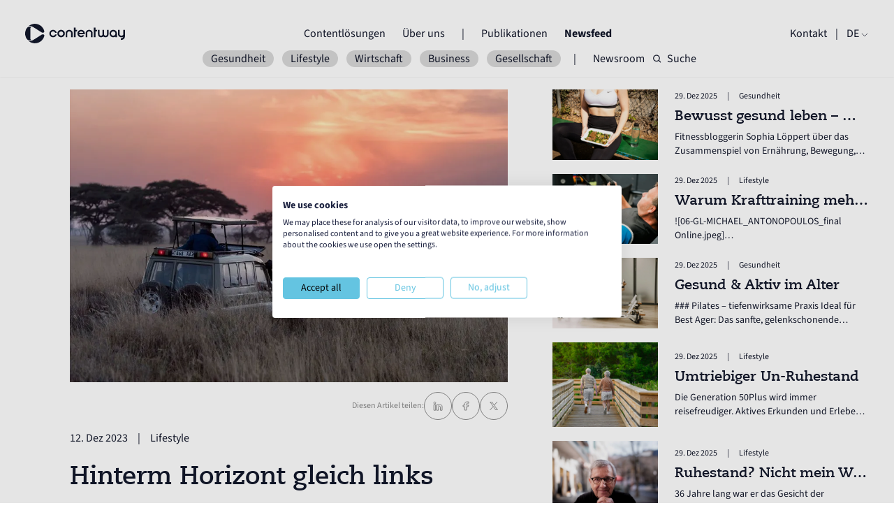

--- FILE ---
content_type: text/html
request_url: https://contentway.eu/de/articles/hinterm-horizont-gleich-links
body_size: 22323
content:
<!DOCTYPE html><html lang="de"> <head><meta charset="UTF-8"><meta name="viewport" content="width=device-width"><meta name="generator" content="Astro v4.16.18"><meta name="theme-color" content="#ffffff"><meta name="robots" content="all"><meta property="og:title" content="Hinterm Horizont gleich links"><meta property="og:title" content="Naturerlebnis, Reisen, Erleben, Eudaimonia"><meta property="og:title" content="https://cwbucket.fra1.digitaloceanspaces.com/hinterm_horizont_gleich_links_16dd59efc2.jpg"><meta property="og:title" content="https://contentway.eu/de/articles/hinterm-horizont-gleich-links"><meta property="og:title" content="article"><script type="application/ld+json">{"@context":"https://schema.org","@type":"Article","mainEntityOfPage":{"@type":"WebPage","@id":"https://contentway.eu/de/articles/hinterm-horizont-gleich-links"},"headline":"Hinterm Horizont gleich links","image":"https://cwbucket.fra1.digitaloceanspaces.com/hinterm_horizont_gleich_links_16dd59efc2.jpg","author":{"@type":"Person","name":"Julia Butz"},"publisher":{"@type":"Organization","name":"Contentway"},"datePublished":"2023-12-12T00:00:00.000Z"}</script><script defer src="https://umami.pola-purpose.de/script.js" data-website-id="ff198cfa-6ffa-416d-a267-b8552ab17f38"></script><link rel="icon" type="image/svg+xml" href="/favicon.svg"><link rel="icon" type="image/png" href="/favicon.png"><link rel="sitemap" href="/sitemap-index.xml"><title>Hinterm Horizont gleich links</title><meta name="description" content="Naturerlebnis, Reisen, Erleben, Eudaimonia"><link rel="stylesheet" href="/_astro/index.SM22SJmR.css"><script type="module" src="/_astro/hoisted.mJPjsNFq.js"></script></head> <body class="font-source antialiased w-full h-auto text-new-black"> <div id="menu" class="hidden fixed top-0 w-full h-dvh bg-new-black/95 z-40 text-white opacity-0"> <div class="flex flex-col w-full h-4/5 justify-center items-center px-6 pt-12"> <div class="flex flex-col"> <div class="flex flex-col px-3 py-3 text-huge text-center"> <a href="/de#contentsolutions">Contentlösungen</a> </div><div class="flex flex-col px-3 py-3 text-huge text-center"> <a href="/de/about">Über uns</a> </div> </div> <span class="mx-3 my-3 border-white w-4 border-b"></span> <div class="flex flex-col"> <div class="flex flex-col px-3 py-3 text-huge text-center"> <a href="/de/publications">Publikationen</a> </div><div class="flex flex-col px-3 py-3 text-huge text-center"> <a href="/de/articles">Newsfeed</a> </div> </div> <span class="mx-3 my-3 border-white w-4 border-b"></span> <div class="flex flex-col px-3 py-3 text-huge text-center"> <a href="/de/contact">Kontakt</a> </div> <div class="flex flex-col px-3 py-3 text-huge text-center"> <a href="/de/newsroom">Newsroom</a> </div> </div> <div class="w-full border-white border-t px-6 flex flex-col justify-between h-1/6 pt-3.5"> <div> <div class="w-full flex flex-row items-start"> <div class="h-full pt-[0.32rem]"> <div class="w-[0.5625rem] h-[0.5625rem] rounded-full mr-2 mb-0.5 flex-shrink-0 bg-white"></div> </div> <div class="w-full overflow-hidden"> <h3 class="text-sm w-full point">Any questions?</h3> </div> </div>  <div class="w-full lg:w-3/4 text-sm px-4"><p>We operate Mon - Fri from 09:00 - 17:00 hs</p>
</div> </div> <div class="px-4 w-full flex flex-col"> <a href="tel:+49 (0)40 874 074 00" class="w-full transition duration-300 ease-in-out text-center rounded-3xl border py-3 px-24 hover:bg-white bg-new-black hover:text-new-black text-white cursor-pointer"> Give us a call </a> </div> </div> </div> <div id="nav" class="fixed top-0 pt-6 py-3.5 w-full flex flex-col text-white px-8 lg:px-9 z-50 bg-transparent"> <div class="w-full flex flex-row justify-between items-center"> <a href="/de/"> <svg class="w-36 h-12" viewBox="0 0 124 24" fill="none" xmlns="http://www.w3.org/2000/svg"> <g id="Group 1027"> <path id="Vector" d="M2.65898 19.3615C3.01564 19.7105 3.39535 19.9892 3.78823 20.1901C4.25134 20.4282 4.77152 20.5566 5.2928 20.5621C5.60556 20.5654 5.93589 20.5347 6.30462 20.4655C6.62507 20.4063 6.95101 20.3239 7.30328 20.2131C7.44924 20.167 7.59739 20.1165 7.74664 20.0617C6.996 19.8301 6.41766 19.1201 6.3979 18.1807V5.8182C6.41875 4.87661 7.00588 4.17097 7.7642 3.9449C7.60946 3.88783 7.45472 3.83516 7.30438 3.78687C6.9521 3.67603 6.62507 3.59262 6.30572 3.53446C5.93808 3.46642 5.60776 3.4335 5.2939 3.43789C4.77262 3.44337 4.25244 3.57177 3.78933 3.80991C3.39645 4.01184 3.01674 4.29059 2.66008 4.63847C2.41426 4.87881 2.1827 5.14877 1.9687 5.44727C0.854816 7.13401 0.155757 9.11267 0.0240662 11.2351C-0.13506 13.7833 0.502543 16.1735 1.71081 18.1818C1.99284 18.624 2.31329 19.0246 2.65788 19.3615H2.65898Z" fill="currentColor"></path> <path id="Vector_2" d="M23.582 8.86687C22.1664 3.62009 17.285 -0.204432 11.5433 0.0084685C8.91388 0.106139 6.48199 1.07516 4.53516 2.63241C4.78208 2.58522 5.03229 2.55998 5.2836 2.55669C5.65453 2.5523 6.03972 2.58851 6.46443 2.66753C6.81999 2.73337 7.18104 2.82446 7.56844 2.94627C7.87462 3.04285 8.19067 3.15698 8.50564 3.28647C9.25408 3.59265 9.93119 4.02943 10.6171 4.45303C11.146 4.78007 11.6739 5.10929 12.2007 5.43962C13.4803 6.24184 14.7566 7.05064 16.0318 7.85944C16.9569 8.44656 17.882 9.03478 18.8072 9.623C19.1923 9.86772 19.5304 10.0828 19.8102 10.2606L19.8969 10.3111C20.0088 10.3758 20.1998 10.4933 20.3962 10.6151C20.8374 10.8894 21.3477 11.0343 21.8668 11.0343H21.881C23.0169 11.0343 23.8773 9.9632 23.582 8.86578V8.86687Z" fill="currentColor"></path> <path id="Vector_3" d="M21.8852 12.9386H21.871C21.3508 12.9386 20.8416 13.0846 20.4004 13.3589C20.2918 13.427 20.1853 13.4928 20.092 13.5488C19.776 13.7496 19.337 14.0283 18.8135 14.362C17.5482 15.1664 16.284 15.9708 15.0175 16.773C13.7511 17.5752 12.4682 18.3862 11.1875 19.1829C10.0276 19.905 8.87745 20.6315 7.56713 21.0442C7.17974 21.166 6.81869 21.2571 6.46312 21.3229C6.05927 21.3975 5.69054 21.4338 5.33826 21.4338C5.31961 21.4338 5.30205 21.4338 5.28339 21.4338C5.00574 21.4305 4.72809 21.3986 4.45703 21.3416C6.41484 22.9438 8.86319 23.8898 11.5508 23.9886C17.2925 24.2015 22.1738 20.3693 23.5884 15.1104C23.8847 14.0108 23.0243 12.9375 21.8874 12.9375L21.8852 12.9386Z" fill="currentColor"></path> <path id="Vector_4" d="M32.1477 8.02533C32.8501 7.61818 33.6139 7.41406 34.4402 7.41406C35.1536 7.41406 35.8274 7.57209 36.4617 7.88925C37.096 8.2064 37.6337 8.64208 38.0749 9.19738C38.5051 9.76365 38.7937 10.3859 38.9408 11.0652L36.9369 11.0487C36.7448 10.5395 36.4222 10.1258 35.969 9.80864C35.5157 9.49149 35.0065 9.33346 34.4402 9.33346C33.9651 9.33346 33.5206 9.45527 33.1069 9.6989C32.6931 9.94253 32.3683 10.2674 32.1302 10.6756C31.8811 11.0718 31.757 11.5195 31.757 12.0178C31.757 12.516 31.8789 12.9374 32.1225 13.3511C32.3661 13.7649 32.6909 14.0897 33.0992 14.3278C33.4954 14.5769 33.9431 14.701 34.4413 14.701C35.0076 14.701 35.519 14.5396 35.9788 14.217C36.4376 13.8944 36.7624 13.4784 36.9555 12.9692H38.943C38.7959 13.6595 38.5073 14.2828 38.0771 14.837C37.6469 15.3923 37.1147 15.828 36.4804 16.1452C35.8581 16.4623 35.1788 16.6204 34.4424 16.6204C33.6161 16.6204 32.8479 16.414 32.1411 16.0003C31.4333 15.5866 30.8758 15.0236 30.4687 14.3103C30.0495 13.62 29.8398 12.8551 29.8398 12.0178C29.8398 11.1804 30.0462 10.4232 30.4599 9.71646C30.8736 9.00862 31.4366 8.44564 32.1499 8.02643L32.1477 8.02533Z" fill="currentColor"></path> <path id="Vector_5" d="M40.3749 14.3092C39.9557 13.6189 39.7461 12.854 39.7461 12.0167C39.7461 11.1793 39.9524 10.4221 40.3661 9.71536C40.7799 9.00752 41.3428 8.44454 42.0562 8.02533C42.7585 7.61818 43.5223 7.41406 44.3498 7.41406C45.1772 7.41406 45.929 7.62038 46.6423 8.03411C47.3556 8.44784 47.9219 9.00533 48.3411 9.70768C48.7483 10.421 48.9524 11.1914 48.9524 12.0178C48.9524 12.8441 48.7461 13.6112 48.3323 14.3191C47.9186 15.0269 47.3611 15.5844 46.6588 15.9926C45.9564 16.4118 45.1871 16.6204 44.3487 16.6204C43.5103 16.6204 42.7541 16.414 42.0474 16.0003C41.3396 15.5866 40.7821 15.0236 40.3749 14.3103V14.3092ZM46.5567 13.2897C46.7828 12.8935 46.8969 12.4688 46.8969 12.0167C46.8969 11.5645 46.7861 11.1245 46.5655 10.7338C46.3449 10.3431 46.0354 10.0347 45.6393 9.80864C45.2431 9.58257 44.8129 9.46844 44.3487 9.46844C43.8845 9.46844 43.4565 9.57818 43.0658 9.79876C42.6751 10.0193 42.3667 10.3288 42.1407 10.725C41.9146 11.1212 41.8005 11.5514 41.8005 12.0156C41.8005 12.4798 41.9135 12.9067 42.1407 13.2974C42.3667 13.688 42.6784 13.9964 43.0746 14.2225C43.4707 14.4485 43.8955 14.5627 44.3487 14.5627C44.8019 14.5627 45.2398 14.4496 45.6305 14.2225C46.0212 13.9964 46.3295 13.6847 46.5567 13.2886V13.2897Z" fill="currentColor"></path> <path id="Vector_6" d="M55.9518 9.91864C55.4985 9.53894 54.9498 9.34908 54.3045 9.34908C53.6592 9.34908 53.093 9.53894 52.6397 9.91864C52.1865 10.2973 51.9604 10.8152 51.9604 11.4726V16.6184H50.0586V11.4726C50.0586 10.6803 50.2539 9.97571 50.6446 9.35786C51.0353 8.74001 51.5643 8.26153 52.2326 7.92243C52.8888 7.5943 53.5802 7.42969 54.3045 7.42969C55.0288 7.42969 55.7487 7.5965 56.394 7.93121C57.0393 8.26483 57.5661 8.73233 57.9732 9.33262C58.3694 9.96693 58.568 10.6803 58.568 11.4726L58.534 16.6184H56.6322V11.4726C56.6322 10.8163 56.4061 10.2973 55.9529 9.91864H55.9518Z" fill="currentColor"></path> <path id="Vector_7" d="M62.2128 4.66406V7.43177H64.2507L63.7239 9.40164H62.2128V16.5854H59.9883V4.66406H62.2128Z" fill="currentColor"></path> <path id="Vector_8" d="M69.0722 7.41406C69.7175 7.41406 70.3858 7.5699 71.0761 7.88047C71.7664 8.19214 72.3557 8.70463 72.8418 9.41796C73.3741 10.2213 73.6397 11.0882 73.6397 12.0167C73.6397 12.2658 73.5925 12.7289 73.5595 12.9659H66.536C66.6721 13.3391 66.8631 13.6321 67.1352 13.9097C67.4074 14.1874 67.7234 14.3937 68.0867 14.5298C68.3808 14.6428 68.698 14.6999 69.0382 14.6999C69.4234 14.6999 69.7943 14.623 70.1509 14.4705C70.5076 14.318 70.8105 14.0996 71.0596 13.8164L72.911 14.5298C72.4918 15.175 71.9376 15.6842 71.2462 16.0585C70.5559 16.4316 69.8195 16.6193 69.0382 16.6193C68.3819 16.6193 67.7103 16.4634 67.0255 16.1528C66.3407 15.8412 65.7547 15.3232 65.2685 14.5989C64.7253 13.7956 64.4531 12.9286 64.4531 12.0002C64.4531 11.457 64.5552 10.9137 64.7593 10.3694C65.0995 9.486 65.6647 8.77267 66.4581 8.22945C67.2505 7.68622 68.1229 7.41406 69.0733 7.41406H69.0722ZM71.5469 11.063C71.424 10.7107 71.2308 10.4012 70.9663 10.1335C70.7019 9.86571 70.3891 9.66378 70.0269 9.52551C69.7339 9.41028 69.4168 9.35211 69.0766 9.34992C68.5224 9.34663 68.011 9.49697 67.5457 9.79986C67.0793 10.1028 66.7434 10.534 66.5371 11.0652L71.5469 11.0619V11.063Z" fill="currentColor"></path> <path id="Vector_9" d="M80.5611 9.91864C80.1079 9.53894 79.5592 9.34908 78.9139 9.34908C78.2686 9.34908 77.7023 9.53894 77.2491 9.91864C76.7959 10.2973 76.5698 10.8152 76.5698 11.4726V16.6184H74.668V11.4726C74.668 10.6803 74.8633 9.97571 75.254 9.35786C75.6447 8.74001 76.1736 8.26153 76.842 7.92243C77.4982 7.5943 78.1896 7.42969 78.9139 7.42969C79.6382 7.42969 80.3581 7.5965 81.0034 7.93121C81.6487 8.26483 82.1754 8.73233 82.5826 9.33262C82.9788 9.96693 83.1774 10.6803 83.1774 11.4726L83.1434 16.6184H81.2415V11.4726C81.2415 10.8163 81.0155 10.2973 80.5622 9.91864H80.5611Z" fill="currentColor"></path> <path id="Vector_10" d="M86.826 4.66406V7.43177H88.864L88.3372 9.40164H86.826V16.5854H84.6016V4.66406H86.826Z" fill="currentColor"></path> <path id="Vector_11" d="M100.972 7.42297V12.5688C100.972 13.2711 100.814 13.8001 100.497 14.1568C100.18 14.5134 99.7264 14.6912 99.1382 14.6912C98.55 14.6912 98.0967 14.5123 97.7796 14.1568C97.4635 13.8012 97.3066 13.2755 97.3044 12.5776C97.3044 12.5743 97.3044 12.571 97.3044 12.5677V7.42188H95.4015V12.5677C95.4015 12.5677 95.4015 12.5743 95.4015 12.5776C95.4004 13.2744 95.2423 13.8012 94.9263 14.1568C94.6091 14.5134 94.1559 14.6912 93.5677 14.6912C92.9794 14.6912 92.5262 14.5123 92.209 14.1568C91.8919 13.8001 91.7339 13.2711 91.7339 12.5688V7.42297H89.832V12.5688C89.832 13.4061 89.9901 14.1206 90.3072 14.7088C90.6244 15.32 91.0655 15.7897 91.6318 16.1179C92.1981 16.446 92.8434 16.6106 93.5677 16.6106C94.292 16.6106 94.9372 16.4471 95.5035 16.1179C95.8295 15.9291 96.1093 15.6877 96.3518 15.4056C96.5955 15.6877 96.8742 15.9291 97.2001 16.1179C97.7664 16.446 98.4117 16.6106 99.136 16.6106C99.8603 16.6106 100.506 16.4471 101.072 16.1179C101.638 15.7897 102.079 15.32 102.396 14.7088C102.714 14.1206 102.872 13.4061 102.872 12.5688V7.42297H100.97H100.972Z" fill="currentColor"></path> <path id="Vector_12" d="M108.603 16.6036C107.776 16.6036 107.008 16.3973 106.301 15.9836C105.593 15.571 105.036 15.0069 104.629 14.2936C104.21 13.6033 104 12.8384 104 12.001C104 11.1637 104.206 10.4076 104.62 9.69973C105.034 8.9919 105.597 8.42892 106.31 8.0097C107.012 7.60256 107.776 7.39844 108.604 7.39844C109.431 7.39844 110.18 7.59927 110.889 8.00092C111.596 8.40258 112.159 8.94361 112.579 9.62292C112.998 10.3132 113.206 11.0605 113.206 11.865L113.19 16.552H111.288V15.7367C110.473 16.3139 109.578 16.6025 108.605 16.6025L108.603 16.6036ZM109.944 9.67449C109.537 9.43635 109.089 9.31783 108.603 9.31783C108.116 9.31783 107.683 9.43965 107.269 9.68327C106.855 9.9269 106.531 10.2517 106.293 10.66C106.043 11.0562 105.919 11.5039 105.919 12.0021C105.919 12.5004 106.041 12.9218 106.285 13.3355C106.528 13.7481 106.853 14.0741 107.262 14.3122C107.658 14.5613 108.105 14.6853 108.604 14.6853C109.102 14.6853 109.523 14.5635 109.937 14.3199C110.351 14.0763 110.682 13.7514 110.931 13.3432C111.169 12.936 111.288 12.4883 111.288 12.001C111.288 11.5138 111.166 11.0814 110.923 10.6677C110.679 10.255 110.354 9.92361 109.946 9.67449H109.944Z" fill="currentColor"></path> <path id="Vector_13" d="M116.378 7.42969V12.5755C116.378 13.2318 116.604 13.7508 117.058 14.1295C117.511 14.5092 118.065 14.6979 118.722 14.6979C119.38 14.6979 119.918 14.5081 120.37 14.1295C120.823 13.7498 121.049 13.2318 121.049 12.5755V7.42969H122.951V7.46371H123.069L123.087 15.4123C123.087 16.2157 122.881 16.9575 122.467 17.6368C122.053 18.3161 121.49 18.8594 120.777 19.2676C120.064 19.6747 119.299 19.8789 118.484 19.8789L118.043 19.8448V17.7564C118.247 17.7795 118.377 17.7905 118.434 17.7905C119 17.7905 119.513 17.6291 119.971 17.3065C120.43 16.9839 120.756 16.5614 120.948 16.0412C120.28 16.4264 119.539 16.6184 118.724 16.6184C117.976 16.6184 117.28 16.4516 116.634 16.118C115.989 15.7844 115.468 15.3114 115.071 14.7001C114.675 14.0779 114.477 13.37 114.477 12.5766V7.43079H116.378V7.42969Z" fill="currentColor"></path> </g> </svg> </a> <div class="hidden lg:flex flex-row"> <div class="flex flex-row"> <div class="flex flex-col px-3 link "> <a href="/de#contentsolutions">Contentlösungen</a> <div class="scale-0 border-b border-white linkborder"></div> </div><div class="flex flex-col px-3 link "> <a href="/de/about">Über uns</a> <div class="scale-0 border-b border-white linkborder"></div> </div> </div> <span class="mx-3">|</span> <div class="flex flex-row"> <div class="flex flex-col px-3 link "> <a href="/de/publications">Publikationen</a> <div class="scale-0 border-b border-white linkborder"></div> </div><div class="flex flex-col px-3 link font-bold"> <a href="/de/articles">Newsfeed</a> <div class="scale-0 border-b border-white linkborder"></div> </div> </div> </div> <div class="flex flex-row"> <div class="hidden lg:flex flex-col link "> <a href="/de/contact">Kontakt</a> <div class="scale-0 border-b border-white linkborder"></div> </div> <div id="openMenu" class="lg:hidden"> <svg class="w-6 h-6" viewBox="0 0 24 10" fill="none" xmlns="http://www.w3.org/2000/svg"> <rect width="24" height="3" fill="currentColor"></rect> <rect y="7" width="24" height="3" fill="currentColor"></rect> </svg> </div> <span class="mx-3">|</span> <div id="currentLocale" class="uppercase relative"> <div class="flex flex-col link cursor-pointer"> <div class="flex flex-row justify-center items-center"> <div class="select-none ">de</div> <svg xmlns="http://www.w3.org/2000/svg" fill="none" viewBox="0 0 24 24" stroke-width="1.5" stroke="currentColor" class="w-3 h-3 mt-1 ml-0.5"> <path stroke-linecap="round" stroke-linejoin="round" d="m19.5 8.25-7.5 7.5-7.5-7.5"></path> </svg> </div> <div class="scale-0 border-b border-white linkborder"></div> </div> <div id="localeWrapper" class="hidden absolute flex-col"> <div class="flex flex-col link opacity-0 locale"> <a href="/en/">en</a> <div class="scale-0 border-b border-white linkborder"></div> </div><div class="flex flex-col link opacity-0 locale"> <a href="/sv/">sv</a> <div class="scale-0 border-b border-white linkborder"></div> </div><div class="flex flex-col link opacity-0 locale"> <a href="/nl/">nl</a> <div class="scale-0 border-b border-white linkborder"></div> </div><div class="flex flex-col link opacity-0 locale"> <a href="/da/">dk</a> <div class="scale-0 border-b border-white linkborder"></div> </div> </div> </div> </div> </div> <div id="secondRow"> <!-- articles tags subNav --> <div class="w-full flex flex-row justify-between lg:justify-center items-center my-5 lg:my-0"> <div class="max-w-[60vw] lg:max-w-full flex flex-row justify-start lg:justify-center items-center overflow-x-scroll noscrollbar gap-3 lg:gap-0"> <a href="/de/articles/tags/gesundheit" class="lg:mx-1.5 px-3 bg-new-lightgrey/50 rounded-2xl">Gesundheit</a><a href="/de/articles/tags/lifestyle" class="lg:mx-1.5 px-3 bg-new-lightgrey/50 rounded-2xl">Lifestyle</a><a href="/de/articles/tags/wirtschaft" class="lg:mx-1.5 px-3 bg-new-lightgrey/50 rounded-2xl">Wirtschaft</a><a href="/de/articles/tags/business" class="lg:mx-1.5 px-3 bg-new-lightgrey/50 rounded-2xl">Business</a><a href="/de/articles/tags/gesellschaft" class="lg:mx-1.5 px-3 bg-new-lightgrey/50 rounded-2xl">Gesellschaft</a> </div> <p class="lg:px-3">|</p> <a href="/de/newsroom" class="hidden lg:block px-3">Newsroom</a> <a href="/de/search/articles/" class=" flex flex-row justify-center items-center"> <svg class="w-3 h-3" viewBox="0 0 12 12" fill="none" xmlns="http://www.w3.org/2000/svg"> <g id="Group 6423"> <path id="Vector" d="M8.51953 8.85742L10.6623 11.0002" stroke="currentColor" stroke-width="1.2" stroke-linecap="round" stroke-linejoin="round"></path> <path id="Vector_2" d="M0.664062 5.28553C0.664062 7.65243 2.58269 9.57106 4.94959 9.57106C6.13511 9.57106 7.20807 9.08965 7.98389 8.31183C8.75714 7.53658 9.23512 6.46691 9.23512 5.28553C9.23512 2.91863 7.31649 1 4.94959 1C2.58269 1 0.664062 2.91863 0.664062 5.28553Z" stroke="currentColor" stroke-width="1.2" stroke-linecap="round" stroke-linejoin="round"></path> </g> </svg> <p class="ml-2">Suche</p> </a> </div> <!-- newsroom landing subNav -->  <!-- publications subNav -->  </div> </div>    <div id="smooth-wrapper"> <div id="smooth-content">  <div class="w-full flex flex-col lg:flex-row px-8 lg:px-9 mt-40 lg:mt-32"> <div class="w-full lg:w-[62.5%] lg:px-16 mb-12"> <div class="w-full"> <picture> <source srcset="https://cwbucket.fra1.digitaloceanspaces.com/500w-avif_hinterm_horizont_gleich_links_16dd59efc2.avif 500w, https://cwbucket.fra1.digitaloceanspaces.com/750w-avif_hinterm_horizont_gleich_links_16dd59efc2.avif 750w, https://cwbucket.fra1.digitaloceanspaces.com/1000w-avif_hinterm_horizont_gleich_links_16dd59efc2.avif 1000w" type="image/avif"> <source srcset="https://cwbucket.fra1.digitaloceanspaces.com/500w-webp_hinterm_horizont_gleich_links_16dd59efc2.webp 500w, https://cwbucket.fra1.digitaloceanspaces.com/750w-webp_hinterm_horizont_gleich_links_16dd59efc2.webp 750w, https://cwbucket.fra1.digitaloceanspaces.com/1000w-webp_hinterm_horizont_gleich_links_16dd59efc2.webp 1000w" type="image/webp"> <img src="https://cwbucket.fra1.digitaloceanspaces.com/hinterm_horizont_gleich_links_16dd59efc2.jpg" class="w-full aspect-[16/10] object-cover object-center"> </picture> <div class="w-full flex flex-col lg:flex-row lg:justify-between lg:items-center">  <div class="w-full flex flex-row justify-end items-center gap-2.5 pt-3.5"> <p class="text-xs text-new-grey w-full text-right">Diesen Artikel teilen:</p> <div class="share-button transition duration-300 ease-in-out hover:bg-new-black hover:text-white cursor-pointer w-10 h-10 rounded-full border border-new-grey flex-shrink-0 flex flex-row justify-center items-center text-new-grey"> <svg xmlns="http://www.w3.org/2000/svg" fill="none" viewBox="0 0 24 24" stroke-width="1.5" stroke="currentColor" class="w-4 h-4"> <path stroke-linecap="round" stroke-linejoin="round" d="M7.217 10.907a2.25 2.25 0 1 0 0 2.186m0-2.186c.18.324.283.696.283 1.093s-.103.77-.283 1.093m0-2.186 9.566-5.314m-9.566 7.5 9.566 5.314m0 0a2.25 2.25 0 1 0 3.935 2.186 2.25 2.25 0 0 0-3.935-2.186Zm0-12.814a2.25 2.25 0 1 0 3.933-2.185 2.25 2.25 0 0 0-3.933 2.185Z"></path> </svg> </div> <a href="https://www.linkedin.com/shareArticle?mini=true&url=https%3A%2F%2Fcontentway.eu%2Fde%2Farticles%2Fhinterm-horizont-gleich-links" target="_blank" class="transition duration-300 ease-in-out hover:bg-new-black hover:text-white cursor-pointer w-10 h-10 rounded-full border border-new-grey flex-shrink-0 flex flex-row justify-center items-center text-new-grey"> <svg class="w-4 h-4" viewBox="0 0 8 8" fill="none" xmlns="http://www.w3.org/2000/svg"> <path d="M2.35515 3.09375H1.10156V7.09136H2.35515V3.09375Z" stroke="currentColor" stroke-width="0.5"></path> <path d="M5.74656 3.00517C5.70035 2.9994 5.65125 2.99651 5.60214 2.99362C4.90025 2.96473 4.50454 3.38067 4.36589 3.55975C4.32834 3.60886 4.31101 3.63774 4.31101 3.63774V3.10338H3.1123V7.10099H4.31101H4.36589C4.36589 6.69371 4.36589 6.28933 4.36589 5.88206C4.36589 5.66254 4.36589 5.44302 4.36589 5.2235C4.36589 4.95198 4.34567 4.66314 4.48143 4.41473C4.59697 4.20676 4.80493 4.10278 5.0389 4.10278C5.73212 4.10278 5.74656 4.72957 5.74656 4.78734C5.74656 4.79023 5.74656 4.79312 5.74656 4.79312V7.11832H7.00015V4.51005C7.00015 3.61752 6.54666 3.09183 5.74656 3.00517Z" stroke="currentColor" stroke-width="0.5"></path> <path d="M1.72789 2.57296C2.12989 2.57296 2.45578 2.24708 2.45578 1.84508C2.45578 1.44307 2.12989 1.11719 1.72789 1.11719C1.32589 1.11719 1 1.44307 1 1.84508C1 2.24708 1.32589 2.57296 1.72789 2.57296Z" stroke="currentColor" stroke-width="0.5"></path> </svg> </a> <a href="https://www.facebook.com/sharer/sharer.php?u=https%3A%2F%2Fcontentway.eu%2Fde%2Farticles%2Fhinterm-horizont-gleich-links" target="_blank" class="transition duration-300 ease-in-out hover:bg-new-black hover:text-white cursor-pointer w-10 h-10 rounded-full border border-new-grey flex-shrink-0 flex flex-row justify-center items-center text-new-grey"> <svg class="w-4 h-4" viewBox="0 0 6 8" fill="none" xmlns="http://www.w3.org/2000/svg"> <path d="M3.47112 4.48817V7H2.12135V4.48817H1V3.46967H2.12135V3.09911C2.12135 1.72337 2.79364 1 4.21609 1C4.65217 1 4.76119 1.05991 5 1.10873V2.11612C4.73264 2.07618 4.65737 2.05399 4.37962 2.05399C4.04997 2.05399 3.87346 2.13388 3.71252 2.29142C3.55159 2.44896 3.47112 2.72189 3.47112 3.11243V3.47189H5L4.58988 4.49038H3.47112V4.48817Z" stroke="currentColor" stroke-width="0.5"></path> </svg> </a> <a href="https://twitter.com/intent/tweet?url=https%3A%2F%2Fcontentway.eu%2Fde%2Farticles%2Fhinterm-horizont-gleich-links" target="_blank" class="transition duration-300 ease-in-out hover:bg-new-black hover:text-white cursor-pointer w-10 h-10 rounded-full border border-new-grey flex-shrink-0 flex flex-row justify-center items-center text-new-grey"> <svg class="w-3 h-3" viewBox="0 0 6 6" fill="none" xmlns="http://www.w3.org/2000/svg"> <path d="M0.0145999 0L2.33113 3.30934L0 6H0.524685L2.56563 3.64424L4.2146 6H6L3.55308 2.50454L5.72291 0H5.19822L3.31868 2.16954L1.8 0H0.0145999ZM0.786172 0.412888H1.60638L5.22833 5.58711H4.40812L0.786172 0.412888Z" fill="currentColor"></path> </svg> </a> </div> </div> </div> <div class="flex flex-row mt-3.5 mb-5"> <p>12. Dez 2023</p> <p class="px-3.5">|</p>
                      <p>Lifestyle</p>  </div> <h2 class="text-4xl font-bold font-caecilia">Hinterm Horizont gleich links</h2> <div class="flex flex-row my-5"> <p>Journalist: Julia Butz</p> <p class="px-3.5">|</p>
                      <p>Foto: Hu Chen/unsplash</p> </div>  <div class="markdown whitespace-pre-line mb-9 text-xl tracking-wide"><p>Auf ins Abenteuer! Vom gl&uuml;ckseligen Zustand, den wir erreichen, wenn wir reisen.</p></div>  <div class="markdown markdown2 whitespace-pre-line text-xl tracking-wide"><p>Eudaimonia: Die alten Griechen beschrieben mit diesem Begriff Gl&uuml;ck als pers&ouml;nliche Erf&uuml;llung und langfristiges Wohlbefinden, verbunden mit Sinnhaftigkeit. Gl&uuml;ckseligkeit als h&ouml;chstes Gut menschlichen Handelns und Inbegriff einer gelungenen Lebensf&uuml;hrung. Reisen kann diesen Zustand hervorrufen. Wenn das Fernweh ruft, Abenteuerluft die Nase kitzelt und wir tiefe Dschungel, weite Ozeane, die h&ouml;chsten Gipfel und entlegensten Flecken der Erde entdecken k&ouml;nnen. Wer diesen Schatz an positiven Emotionen und Erlebnissen mit nach Hause nimmt, sammelt Erinnerungen f&uuml;r die Ewigkeit. Das Erlebnis als emotionaler Reichtum. Quasi eine Art Evolutionsstufe von Luxus: Vom Haben zum Sein. Denn ich bin, was ich erlebe.</p>
<p>Dabei geht es nicht darum, als Adrenalinjunkie die eigenen Rekorde zu brechen, nach immer neuen Superlativen oder dem fl&uuml;chtigen Reiz zu jagen. Vielmehr darum, die kleinen und grossen Wunder der Erde mit eigenen Augen sehen zu d&uuml;rfen, die Einzigartigkeit und den Respekt vor den Gesetzen der Natur (zur&uuml;ck) zu erhalten &ndash; und sich dabei selbst in einer neuen Dimension zu erleben: Den ganzen Tag draussen sein, Naturparadiese entdecken und die Umwelt bewusst wahrnehmen. Bei einem Outdoor-Abenteuer im Freien &uuml;bernachten, gemeinsam am Lagerfeuer sitzen, Wild-Life und Natur hautnah erleben.</p>
<p class="quote">Um vielleicht auch ein wenig &uuml;ber sich selbst hinauszuwachsen und die eigenen Grenzen zu &uuml;berwinden. Und dabei mit sich in Kontakt zu kommen.</p>
<p>Mehr denn je ist es heute wichtig, beim Reisen auch hinter die Oberfl&auml;che zu schauen. Die Verletzlichkeit des Unsichtbaren zu sehen; zu begreifen, wie sich der Klimawandel auswirkt. Mit der Folge, sein eigenes Handeln danach auszurichten, sensible &Ouml;kosysteme zu sch&uuml;tzen und zur Erhaltung von Lebensr&auml;umen beizutragen. Es geht um einen respektvollen Umgang mit der Natur, beispielweise in dem man Naturpl&auml;tze genauso verl&auml;sst, wie man sie vorgefunden hat. Und um die Wertsch&auml;tzung lokalen Gastgebern gegen&uuml;ber, der Kultur und Lebenswelt vor Ort. Wer Natur, Tierwelt und Kultur nur konsumiert und sich als Aussenstehender an den R&auml;ndern bewegt, sondern einer aktiven und authentischen Reiseform gegen&uuml;ber aufgeschlossen ist, zieht einen sehr viel gr&ouml;sseren Mehrwert aus einer Reise.</p>
<p>Reisen erweitert Horizonte. Nicht nur den eigenen, sondern dient ebenso der Verst&auml;ndigung der Kulturen. Zum Beispiel bei der Wissensvermittlung einheimischer Experten f&uuml;r kulturhistorische Sehensw&uuml;rdigkeiten und die Kreisl&auml;ufe der Natur. Oder man lernt Umweltschutzprojekte kennen und kommt in Kontakt mit Menschen, die sich dem Schutz der Tiere und Natur verschrieben haben.</p>
<p>In vielen Regionen ist Tourismus massgeblicher Unterst&uuml;tzer im Kampf gegen Armut, Arbeitslosigkeit und zum Schutz von Lebens- und Naturr&auml;umen. Wer eine Dienstleistung vor Ort in Anspruch nimmt, ein Produkt erwirbt oder auf Tiersafari geht, tr&auml;gt zum Erhalt der lokalen Wirtschaft und Infrastruktur bei. Oder unterst&uuml;tzt soziale und &ouml;kologische Projekte, die von den Gastgebern initiiert werden. Und tr&auml;gt das Wissen &uuml;ber das Wunder unseres Planeten nach aussen, um auch andere daf&uuml;r zu sensibilisieren.</p>
<p>Entschleunigung und Reisen mit Verantwortung &ndash; einer der besten Wege f&uuml;rs eigene Eudaimonia.</p>
<p class="lightbulb-icon">Lt. Bundesamt f&uuml;r Statistik unternahm 2022 jede in der Schweiz wohnhafte Person im Durschnitt 2,6 Reisen mit &Uuml;bernachtungen und 8 Tagesreisen. 60 % der Reisen mit &Uuml;bernachtungen erfolgten im Ausland. Quelle: Reisen der Schweizer Wohnbev&ouml;lkerung 2022, Bundesamt f&uuml;r Statistik, Neuch&acirc;tel 2023</p></div> </div>  <div class="w-full lg:w-[37.5%]"> <div class="w-full flex flex-row items-center mb-5"> <div class="w-1/3 flex-shrink-0"> <a href="/de/articles/bewusst-gesund-leben-mit-sophia-loeppert-fit-sophia-laetitia-fitness-and-ernaehrungsinfluencerin"> <div class="w-auto h-auto overflow-hidden"> <picture> <source srcset="https://cwbucket.fra1.digitaloceanspaces.com/500w-avif_ella_olsson_k_KL_Rvcj_Q_Nq_M_unsplash_fd609d1aec.avif 500w, https://cwbucket.fra1.digitaloceanspaces.com/750w-avif_ella_olsson_k_KL_Rvcj_Q_Nq_M_unsplash_fd609d1aec.avif 750w, https://cwbucket.fra1.digitaloceanspaces.com/1000w-avif_ella_olsson_k_KL_Rvcj_Q_Nq_M_unsplash_fd609d1aec.avif 1000w, https://cwbucket.fra1.digitaloceanspaces.com/1500w-avif_ella_olsson_k_KL_Rvcj_Q_Nq_M_unsplash_fd609d1aec.avif 1500w, https://cwbucket.fra1.digitaloceanspaces.com/2000w-avif_ella_olsson_k_KL_Rvcj_Q_Nq_M_unsplash_fd609d1aec.avif 2000w, https://cwbucket.fra1.digitaloceanspaces.com/3000w-avif_ella_olsson_k_KL_Rvcj_Q_Nq_M_unsplash_fd609d1aec.avif 3000w, https://cwbucket.fra1.digitaloceanspaces.com/4000w-avif_ella_olsson_k_KL_Rvcj_Q_Nq_M_unsplash_fd609d1aec.avif 4000w" type="image/avif"> <source srcset="https://cwbucket.fra1.digitaloceanspaces.com/500w-webp_ella_olsson_k_KL_Rvcj_Q_Nq_M_unsplash_fd609d1aec.webp 500w, https://cwbucket.fra1.digitaloceanspaces.com/750w-webp_ella_olsson_k_KL_Rvcj_Q_Nq_M_unsplash_fd609d1aec.webp 750w, https://cwbucket.fra1.digitaloceanspaces.com/1000w-webp_ella_olsson_k_KL_Rvcj_Q_Nq_M_unsplash_fd609d1aec.webp 1000w, https://cwbucket.fra1.digitaloceanspaces.com/1500w-webp_ella_olsson_k_KL_Rvcj_Q_Nq_M_unsplash_fd609d1aec.webp 1500w, https://cwbucket.fra1.digitaloceanspaces.com/2000w-webp_ella_olsson_k_KL_Rvcj_Q_Nq_M_unsplash_fd609d1aec.webp 2000w, https://cwbucket.fra1.digitaloceanspaces.com/3000w-webp_ella_olsson_k_KL_Rvcj_Q_Nq_M_unsplash_fd609d1aec.webp 3000w, https://cwbucket.fra1.digitaloceanspaces.com/4000w-webp_ella_olsson_k_KL_Rvcj_Q_Nq_M_unsplash_fd609d1aec.webp 4000w" type="image/webp"> <img src="https://cwbucket.fra1.digitaloceanspaces.com/ella_olsson_k_KL_Rvcj_Q_Nq_M_unsplash_fd609d1aec.jpg" class="w-full aspect-square object-cover object-center image"> </picture> </div> </a> </div> <div class="w-2/3 flex-shrink-0 pl-6 flex flex-col justify-center"> <div class="flex flex-row text-xs"> <p>29. Dez 2025</p> <p class="px-3.5">|</p>
                  <p>Gesundheit</p>  </div> <a href="/de/articles/bewusst-gesund-leben-mit-sophia-loeppert-fit-sophia-laetitia-fitness-and-ernaehrungsinfluencerin" class="text-sm"> <h2 class=" font-bold font-caecilia whitespace-nowrap truncate text-normal" title="Bewusst gesund leben – mit Sophia Löppert (@fit_sophia_laetitia), Fitness- &#38; Ernährungsinfluencerin">Bewusst gesund leben – mit Sophia Löppert (@fit_sophia_laetitia), Fitness- &amp; Ernährungsinfluencerin</h2> <div class="line-clamp-2"><p>Fitnessbloggerin Sophia Löppert über das Zusammenspiel von Ernährung, Bewegung, Routine und Mindset.</p>
</div>    </a> </div> </div><div class="w-full flex flex-row items-center mb-5"> <div class="w-1/3 flex-shrink-0"> <a href="/de/articles/warum-krafttraining-mehr-ist-als-sport-und-fitness"> <div class="w-auto h-auto overflow-hidden"> <picture> <source srcset="https://cwbucket.fra1.digitaloceanspaces.com/500w-avif_gard_pro_Z69sxn_Z1_t4_unsplash_8107a3dc1d.avif 500w, https://cwbucket.fra1.digitaloceanspaces.com/750w-avif_gard_pro_Z69sxn_Z1_t4_unsplash_8107a3dc1d.avif 750w, https://cwbucket.fra1.digitaloceanspaces.com/1000w-avif_gard_pro_Z69sxn_Z1_t4_unsplash_8107a3dc1d.avif 1000w, https://cwbucket.fra1.digitaloceanspaces.com/1500w-avif_gard_pro_Z69sxn_Z1_t4_unsplash_8107a3dc1d.avif 1500w, https://cwbucket.fra1.digitaloceanspaces.com/2000w-avif_gard_pro_Z69sxn_Z1_t4_unsplash_8107a3dc1d.avif 2000w, https://cwbucket.fra1.digitaloceanspaces.com/3000w-avif_gard_pro_Z69sxn_Z1_t4_unsplash_8107a3dc1d.avif 3000w, https://cwbucket.fra1.digitaloceanspaces.com/4000w-avif_gard_pro_Z69sxn_Z1_t4_unsplash_8107a3dc1d.avif 4000w" type="image/avif"> <source srcset="https://cwbucket.fra1.digitaloceanspaces.com/500w-webp_gard_pro_Z69sxn_Z1_t4_unsplash_8107a3dc1d.webp 500w, https://cwbucket.fra1.digitaloceanspaces.com/750w-webp_gard_pro_Z69sxn_Z1_t4_unsplash_8107a3dc1d.webp 750w, https://cwbucket.fra1.digitaloceanspaces.com/1000w-webp_gard_pro_Z69sxn_Z1_t4_unsplash_8107a3dc1d.webp 1000w, https://cwbucket.fra1.digitaloceanspaces.com/1500w-webp_gard_pro_Z69sxn_Z1_t4_unsplash_8107a3dc1d.webp 1500w, https://cwbucket.fra1.digitaloceanspaces.com/2000w-webp_gard_pro_Z69sxn_Z1_t4_unsplash_8107a3dc1d.webp 2000w, https://cwbucket.fra1.digitaloceanspaces.com/3000w-webp_gard_pro_Z69sxn_Z1_t4_unsplash_8107a3dc1d.webp 3000w, https://cwbucket.fra1.digitaloceanspaces.com/4000w-webp_gard_pro_Z69sxn_Z1_t4_unsplash_8107a3dc1d.webp 4000w" type="image/webp"> <img src="https://fra1.digitaloceanspaces.com/cwbucket/gard_pro_Z69sxn_Z1_t4_unsplash_8107a3dc1d.jpg" class="w-full aspect-square object-cover object-center image"> </picture> </div> </a> </div> <div class="w-2/3 flex-shrink-0 pl-6 flex flex-col justify-center"> <div class="flex flex-row text-xs"> <p>29. Dez 2025</p> <p class="px-3.5">|</p>
                  <p>Lifestyle</p>  </div> <a href="/de/articles/warum-krafttraining-mehr-ist-als-sport-und-fitness" class="text-sm"> <h2 class=" font-bold font-caecilia whitespace-nowrap truncate text-normal" title="Warum Krafttraining mehr ist als Sport und Fitness – mit Michael Antonopoulos, CEO bei Kieser Training AG">Warum Krafttraining mehr ist als Sport und Fitness – mit Michael Antonopoulos, CEO bei Kieser Training AG</h2>   <div class="line-clamp-2"></div> <div class="line-clamp-2">![06-GL-MICHAEL_ANTONOPOULOS_final Online.jpeg](https://cwbucket.fra1.digitaloceanspaces.com/06_GL_MICHAEL_ANTONOPOULOS_final_Online_a46dfcd215.jpeg)

```
Michael Antonopoulos, CEO bei Kieser Training AG
```

Krafttraining bedeutet für mich Selbstbestimmung. Es geht nicht um Muskeln als reine Ästhetik, sondern um die Fähigkeit, das eigene Leben aktiv zu gestalten, gesund zu sein und uneingeschränkt an allem teilhaben zu können. Wer seine Kraft erhält, gewinnt Freiheit: Treppen steigen, schwere Taschen tragen, sich sicher bewegen – das sind echte Lebensqualitäten. Ab Mitte 20 beginnt der natürliche Muskelabbau, doch wir können gegensteuern.

Die Kieser-Methode ist kein Trend, sondern ein bewährtes Konzept, das auf präzise Maschinen und ein individuelles Training mit Maximalkraft gegen Widerstände setzt – effizient, sicher und wissenschaftlich fundiert. Unsere Studios sind Orte der Konzentration, nicht der Ablenkung. Kompetente Mitarbeitende begleiten unsere Mitglieder eng und sichern ihren Trainingserfolg. Es ist nie zu spät! Wer heute mit dem Training beginnt, investiert in Longevity, Schmerzfreiheit, Mobilität, Belastbarkeit und Selbstbestimmtheit – in Gesundheit und in Kraft fürs Leben.
</div> </a> </div> </div><div class="w-full flex flex-row items-center mb-5"> <div class="w-1/3 flex-shrink-0"> <a href="/de/articles/gesund-and-aktiv-im-alter-4-artikels-ueber-gelenkschonende-sportarten-fuer-best-ager"> <div class="w-auto h-auto overflow-hidden"> <picture> <source srcset="https://cwbucket.fra1.digitaloceanspaces.com/500w-avif_pexels_gustavo_fring_8769176_aed049d0f3.avif 500w, https://cwbucket.fra1.digitaloceanspaces.com/750w-avif_pexels_gustavo_fring_8769176_aed049d0f3.avif 750w, https://cwbucket.fra1.digitaloceanspaces.com/1000w-avif_pexels_gustavo_fring_8769176_aed049d0f3.avif 1000w, https://cwbucket.fra1.digitaloceanspaces.com/1500w-avif_pexels_gustavo_fring_8769176_aed049d0f3.avif 1500w, https://cwbucket.fra1.digitaloceanspaces.com/2000w-avif_pexels_gustavo_fring_8769176_aed049d0f3.avif 2000w, https://cwbucket.fra1.digitaloceanspaces.com/3000w-avif_pexels_gustavo_fring_8769176_aed049d0f3.avif 3000w, https://cwbucket.fra1.digitaloceanspaces.com/4000w-avif_pexels_gustavo_fring_8769176_aed049d0f3.avif 4000w" type="image/avif"> <source srcset="https://cwbucket.fra1.digitaloceanspaces.com/500w-webp_pexels_gustavo_fring_8769176_aed049d0f3.webp 500w, https://cwbucket.fra1.digitaloceanspaces.com/750w-webp_pexels_gustavo_fring_8769176_aed049d0f3.webp 750w, https://cwbucket.fra1.digitaloceanspaces.com/1000w-webp_pexels_gustavo_fring_8769176_aed049d0f3.webp 1000w, https://cwbucket.fra1.digitaloceanspaces.com/1500w-webp_pexels_gustavo_fring_8769176_aed049d0f3.webp 1500w, https://cwbucket.fra1.digitaloceanspaces.com/2000w-webp_pexels_gustavo_fring_8769176_aed049d0f3.webp 2000w, https://cwbucket.fra1.digitaloceanspaces.com/3000w-webp_pexels_gustavo_fring_8769176_aed049d0f3.webp 3000w, https://cwbucket.fra1.digitaloceanspaces.com/4000w-webp_pexels_gustavo_fring_8769176_aed049d0f3.webp 4000w" type="image/webp"> <img src="https://cwbucket.fra1.digitaloceanspaces.com/pexels_gustavo_fring_8769176_aed049d0f3.jpg" class="w-full aspect-square object-cover object-center image"> </picture> </div> </a> </div> <div class="w-2/3 flex-shrink-0 pl-6 flex flex-col justify-center"> <div class="flex flex-row text-xs"> <p>29. Dez 2025</p> <p class="px-3.5">|</p>
                  <p>Gesundheit</p>  </div> <a href="/de/articles/gesund-and-aktiv-im-alter-4-artikels-ueber-gelenkschonende-sportarten-fuer-best-ager" class="text-sm"> <h2 class=" font-bold font-caecilia whitespace-nowrap truncate text-normal" title="Gesund &#38; Aktiv im Alter">Gesund &amp; Aktiv im Alter</h2>   <div class="line-clamp-2"></div> <div class="line-clamp-2">### Pilates – tiefenwirksame Praxis

Ideal für Best Ager: Das sanfte, gelenkschonende Ganzkörpertraining kann nicht nur mit eingeschränkter Beweglichkeit praktiziert werden, sondern wirkt auch altersbedingten Beschwerden entgegen. In jeder Pilates-Stunde werden neben Muskelkraft, Stabilität und Mobilität auch Koordination und Gleichgewicht trainiert. Die Übungen lassen sich im Sitzen, Stehen oder Liegen durchführen und werden an Fitnesslevel und Leistungsstand angepasst. Es werden dabei gezielt die tiefliegenden Muskeln in Bauch, Rücken und Beckenboden angesprochen – jene Muskulatur, die für Stabilität, Gleichgewicht und Sturzprävention wichtig ist. Regelmäßiges Training sorgt so für erhöhte Beweglichkeit, eine verbesserte Körperhaltung und Balance und kann sogar dauerhaft den Blutdruck senken. Um die richtige Atemtechnik zu erlernen, sollte unbedingt ein Einstiegskurs in dieser Altersgruppe besucht werden. Bei körperlichen Einschränkungen finden sich unter den rund 500 unterschiedlichen Bewegungsmuster immer genügend Ausweichübungen.


![pexels-roodzn-34314432 ONLINE.jpg](https://cwbucket.fra1.digitaloceanspaces.com/pexels_roodzn_34314432_ONLINE_01d8168c42.jpg)

### Schwimmen – schwerelos sporteln

Auch diese Sportart kann Senioren uneingeschränkt empfohlen werden – bei konkreten Gelenkschmerzen fallen lediglich einzelne Schwimmstile ins Wasser beziehungsweise sollten durch andere ersetzt werden. Das Besondere: Im Wasser wird das Körpergewicht um ein Vielfaches aufgehoben. Bedingt durch die Schwerelosigkeit werden die Gelenke geschont und die Muskeln sanft trainiert – und zwar alle großen Muskelgruppen. Schwimmen ist quasi ein Allrounder, denn die Aktivität verbessert Kraft, Ausdauer und Beweglichkeit. Regelmäßiges Training stärkt das Herz-Kreislauf-System, regt den Stoffwechsel an und kann sogar die Cholesterinwerte senken. Es kommt sogar noch besser: Das Immunsystem wird gestärkt, Stress abgebaut und die Koordination verbessert. Von den komplexen Bewegungsabläufen profitieren übrigens auch die kognitiven Fähigkeiten: Studien belegen, dass regelmäßiges Schwimmen das Demenzrisiko senken beziehungsweise einen Demenzverlauf positiv beeinflussen kann. Wer mit sämtlichen Schwimmstilen Schwierigkeiten hat, kann es mit Aqua-Fitness versuchen.



![pexels-pavel-danilyuk-6874403 Online.jpg](https://cwbucket.fra1.digitaloceanspaces.com/pexels_pavel_danilyuk_6874403_Online_a2532ecc8e.jpg)

### Nordic Walking – echter Selbstläufer

Die gelenkschonende Alternative zum Joggen gehört wahrscheinlich zu den beliebtesten Best Ager-Sportarten. Kein Wunder: Nordic Walking ist einfach umzusetzen, stärkt die Muskulatur, verbessert die Koordination und Körperhaltung und fördert die Herz-Kreislauf-Gesundheit. Durch den Stockeinsatz wird nicht nur der Bewegungsapparat entlastet, sondern zusätzlich Arm-, Schulter- und Rückenmuskulatur trainiert. Das ursprünglich für finnische Skilangläufer entwickelte Sommertraining reguliert den Blutdruck und trainiert die Herzgefäße: Das Herz wird kräftiger durchblutet und mit Sauerstoff versorgt. Darüber hinaus aktiviert regelmäßige Praxis den Hormonhaushalt, stärkt das Immunsystem und beugt Osteoporose und Altersdiabetes vor. Die koordinierte Bewegung festigt die Balance und fördert die koordinativen Fähigkeiten des Gehirns. Darüber hinaus wirkt sich die Bewegung in der freien Natur positiv auf die Psyche aus: Stress kann abgebaut und depressiven Verstimmungen entgegenwirkt werden. Wer nicht allein walkt, hat auch im sozialen Bereich einen echten Lauf.

![pexels-pack2ride-85580365-8934510 ONLINE.jpg](https://cwbucket.fra1.digitaloceanspaces.com/pexels_pack2ride_85580365_8934510_ONLINE_ca5f7bad72.jpg)

### Radfahren – läuft wie geschmiert

Für das Fahrrad ist man im Grunde nie zu alt. Bei moderatem Tempo ist die gelenkschonende Aktivität ein optimales Ausdauertraining, welches das Herz-Kreislauf-System auf sanfte Weise in Schwung bringt. Neben Herz und Lunge werden eine Reihe von Muskelgruppen (insbesondere die Beinmuskulatur) gestärkt. Darüber hinaus kräftigt Radfahren das Immunsystem und beeinflusst das vegetative Nervensystem positiv. Es ist zudem eine herrliche Schulung für Koordination und Gleichgewicht: Eine Studie belegt bei aktiven älteren Fahrradfahrenden weniger Stürze im Alltag. Ein weiteres Plus für Best Ager: Biken trainiert die Gehirnleistung und stärkt kognitive Funktionen. Auch die mentale Gesundheit profitiert, denn die Kombination aus Bewegung und Naturerlebnis wirkt stressabbauend und stimmungsaufhellend. Studien betonen zudem eine Stärkung sozialer Kontakte durch den erweiterten Aktivitätsradius, welche sich ebenfalls positiv auf die Psyche auswirkt.
</div> </a> </div> </div><div class="w-full flex flex-row items-center mb-5"> <div class="w-1/3 flex-shrink-0"> <a href="/de/articles/umtriebiger-un-ruhestand"> <div class="w-auto h-auto overflow-hidden"> <picture> <source srcset="https://cwbucket.fra1.digitaloceanspaces.com/500w-avif_richard_sagredo_Iz_IE_Ru_Iw_J_Wo_unsplash_73966db462.avif 500w, https://cwbucket.fra1.digitaloceanspaces.com/750w-avif_richard_sagredo_Iz_IE_Ru_Iw_J_Wo_unsplash_73966db462.avif 750w, https://cwbucket.fra1.digitaloceanspaces.com/1000w-avif_richard_sagredo_Iz_IE_Ru_Iw_J_Wo_unsplash_73966db462.avif 1000w, https://cwbucket.fra1.digitaloceanspaces.com/1500w-avif_richard_sagredo_Iz_IE_Ru_Iw_J_Wo_unsplash_73966db462.avif 1500w, https://cwbucket.fra1.digitaloceanspaces.com/2000w-avif_richard_sagredo_Iz_IE_Ru_Iw_J_Wo_unsplash_73966db462.avif 2000w, https://cwbucket.fra1.digitaloceanspaces.com/3000w-avif_richard_sagredo_Iz_IE_Ru_Iw_J_Wo_unsplash_73966db462.avif 3000w" type="image/avif"> <source srcset="https://cwbucket.fra1.digitaloceanspaces.com/500w-webp_richard_sagredo_Iz_IE_Ru_Iw_J_Wo_unsplash_73966db462.webp 500w, https://cwbucket.fra1.digitaloceanspaces.com/750w-webp_richard_sagredo_Iz_IE_Ru_Iw_J_Wo_unsplash_73966db462.webp 750w, https://cwbucket.fra1.digitaloceanspaces.com/1000w-webp_richard_sagredo_Iz_IE_Ru_Iw_J_Wo_unsplash_73966db462.webp 1000w, https://cwbucket.fra1.digitaloceanspaces.com/1500w-webp_richard_sagredo_Iz_IE_Ru_Iw_J_Wo_unsplash_73966db462.webp 1500w, https://cwbucket.fra1.digitaloceanspaces.com/2000w-webp_richard_sagredo_Iz_IE_Ru_Iw_J_Wo_unsplash_73966db462.webp 2000w, https://cwbucket.fra1.digitaloceanspaces.com/3000w-webp_richard_sagredo_Iz_IE_Ru_Iw_J_Wo_unsplash_73966db462.webp 3000w" type="image/webp"> <img src="https://cwbucket.fra1.digitaloceanspaces.com/richard_sagredo_Iz_IE_Ru_Iw_J_Wo_unsplash_73966db462.jpg" class="w-full aspect-square object-cover object-center image"> </picture> </div> </a> </div> <div class="w-2/3 flex-shrink-0 pl-6 flex flex-col justify-center"> <div class="flex flex-row text-xs"> <p>29. Dez 2025</p> <p class="px-3.5">|</p>
                  <p>Lifestyle</p>  </div> <a href="/de/articles/umtriebiger-un-ruhestand" class="text-sm"> <h2 class=" font-bold font-caecilia whitespace-nowrap truncate text-normal" title="Umtriebiger Un-Ruhestand">Umtriebiger Un-Ruhestand</h2> <div class="line-clamp-2"><p>Die Generation 50Plus wird immer reisefreudiger. Aktives Erkunden und Erleben steht dabei genauso im Vordergrund für die Förderung von Gesundheit und Wohlbefinden.</p>
</div>    </a> </div> </div><div class="w-full flex flex-row items-center mb-5"> <div class="w-1/3 flex-shrink-0"> <a href="/de/articles/ruhestand-nicht-mein-wortschatz-im-interview-mit-jan-hofer"> <div class="w-auto h-auto overflow-hidden"> <picture> <source srcset="https://cwbucket.fra1.digitaloceanspaces.com/500w-avif_8_Jan_Hofer_c_Arnd_von_Wedemeyer_online_ec6e8e9d8f.avif 500w, https://cwbucket.fra1.digitaloceanspaces.com/750w-avif_8_Jan_Hofer_c_Arnd_von_Wedemeyer_online_ec6e8e9d8f.avif 750w, https://cwbucket.fra1.digitaloceanspaces.com/1000w-avif_8_Jan_Hofer_c_Arnd_von_Wedemeyer_online_ec6e8e9d8f.avif 1000w, https://cwbucket.fra1.digitaloceanspaces.com/1500w-avif_8_Jan_Hofer_c_Arnd_von_Wedemeyer_online_ec6e8e9d8f.avif 1500w, https://cwbucket.fra1.digitaloceanspaces.com/2000w-avif_8_Jan_Hofer_c_Arnd_von_Wedemeyer_online_ec6e8e9d8f.avif 2000w" type="image/avif"> <source srcset="https://cwbucket.fra1.digitaloceanspaces.com/500w-webp_8_Jan_Hofer_c_Arnd_von_Wedemeyer_online_ec6e8e9d8f.webp 500w, https://cwbucket.fra1.digitaloceanspaces.com/750w-webp_8_Jan_Hofer_c_Arnd_von_Wedemeyer_online_ec6e8e9d8f.webp 750w, https://cwbucket.fra1.digitaloceanspaces.com/1000w-webp_8_Jan_Hofer_c_Arnd_von_Wedemeyer_online_ec6e8e9d8f.webp 1000w, https://cwbucket.fra1.digitaloceanspaces.com/1500w-webp_8_Jan_Hofer_c_Arnd_von_Wedemeyer_online_ec6e8e9d8f.webp 1500w, https://cwbucket.fra1.digitaloceanspaces.com/2000w-webp_8_Jan_Hofer_c_Arnd_von_Wedemeyer_online_ec6e8e9d8f.webp 2000w" type="image/webp"> <img src="https://cwbucket.fra1.digitaloceanspaces.com/8_Jan_Hofer_c_Arnd_von_Wedemeyer_online_ec6e8e9d8f.jpg" class="w-full aspect-square object-cover object-center image"> </picture> </div> </a> </div> <div class="w-2/3 flex-shrink-0 pl-6 flex flex-col justify-center"> <div class="flex flex-row text-xs"> <p>29. Dez 2025</p> <p class="px-3.5">|</p>
                  <p>Lifestyle</p>  </div> <a href="/de/articles/ruhestand-nicht-mein-wortschatz-im-interview-mit-jan-hofer" class="text-sm"> <h2 class=" font-bold font-caecilia whitespace-nowrap truncate text-normal" title="Ruhestand? Nicht mein Wortschatz – Im Interview mit Jan Hofer">Ruhestand? Nicht mein Wortschatz – Im Interview mit Jan Hofer</h2> <div class="line-clamp-2"><p>36 Jahre lang war er das Gesicht der Tagesschau. Im Interview spricht Jan Hofer mit uns über sein Leben jenseits des TV-Studios. </p>
</div>    </a> </div> </div><div class="w-full flex flex-row items-center mb-5"> <div class="w-1/3 flex-shrink-0"> <a href="/de/articles/warum-die-zukunft-pflanzlich-isst"> <div class="w-auto h-auto overflow-hidden"> <picture> <source srcset="https://cwbucket.fra1.digitaloceanspaces.com/500w-avif_getty_images_lv_MD_Iw3_P_Xr_A_unsplash_81f6b03c44.avif 500w, https://cwbucket.fra1.digitaloceanspaces.com/750w-avif_getty_images_lv_MD_Iw3_P_Xr_A_unsplash_81f6b03c44.avif 750w, https://cwbucket.fra1.digitaloceanspaces.com/1000w-avif_getty_images_lv_MD_Iw3_P_Xr_A_unsplash_81f6b03c44.avif 1000w, https://cwbucket.fra1.digitaloceanspaces.com/1500w-avif_getty_images_lv_MD_Iw3_P_Xr_A_unsplash_81f6b03c44.avif 1500w, https://cwbucket.fra1.digitaloceanspaces.com/2000w-avif_getty_images_lv_MD_Iw3_P_Xr_A_unsplash_81f6b03c44.avif 2000w, https://cwbucket.fra1.digitaloceanspaces.com/3000w-avif_getty_images_lv_MD_Iw3_P_Xr_A_unsplash_81f6b03c44.avif 3000w, https://cwbucket.fra1.digitaloceanspaces.com/4000w-avif_getty_images_lv_MD_Iw3_P_Xr_A_unsplash_81f6b03c44.avif 4000w" type="image/avif"> <source srcset="https://cwbucket.fra1.digitaloceanspaces.com/500w-webp_getty_images_lv_MD_Iw3_P_Xr_A_unsplash_81f6b03c44.webp 500w, https://cwbucket.fra1.digitaloceanspaces.com/750w-webp_getty_images_lv_MD_Iw3_P_Xr_A_unsplash_81f6b03c44.webp 750w, https://cwbucket.fra1.digitaloceanspaces.com/1000w-webp_getty_images_lv_MD_Iw3_P_Xr_A_unsplash_81f6b03c44.webp 1000w, https://cwbucket.fra1.digitaloceanspaces.com/1500w-webp_getty_images_lv_MD_Iw3_P_Xr_A_unsplash_81f6b03c44.webp 1500w, https://cwbucket.fra1.digitaloceanspaces.com/2000w-webp_getty_images_lv_MD_Iw3_P_Xr_A_unsplash_81f6b03c44.webp 2000w, https://cwbucket.fra1.digitaloceanspaces.com/3000w-webp_getty_images_lv_MD_Iw3_P_Xr_A_unsplash_81f6b03c44.webp 3000w, https://cwbucket.fra1.digitaloceanspaces.com/4000w-webp_getty_images_lv_MD_Iw3_P_Xr_A_unsplash_81f6b03c44.webp 4000w" type="image/webp"> <img src="https://cwbucket.fra1.digitaloceanspaces.com/getty_images_lv_MD_Iw3_P_Xr_A_unsplash_81f6b03c44.jpg" class="w-full aspect-square object-cover object-center image"> </picture> </div> </a> </div> <div class="w-2/3 flex-shrink-0 pl-6 flex flex-col justify-center"> <div class="flex flex-row text-xs"> <p>29. Dez 2025</p> <p class="px-3.5">|</p>
                  <p>Gesundheit</p>  </div> <a href="/de/articles/warum-die-zukunft-pflanzlich-isst" class="text-sm"> <h2 class=" font-bold font-caecilia whitespace-nowrap truncate text-normal" title="Warum die Zukunft pflanzlich isst – mit Katrin Kasper, PR-Expertin für pflanzliche Ernährung und Foodtrends">Warum die Zukunft pflanzlich isst – mit Katrin Kasper, PR-Expertin für pflanzliche Ernährung und Foodtrends</h2>   <div class="line-clamp-2"></div> <div class="line-clamp-2">
![Katrin Kasper_credit_Dennis Williamson Online.jpg](https://cwbucket.fra1.digitaloceanspaces.com/Katrin_Kasper_credit_Dennis_Williamson_Online_358773f745.jpg)
```
Katrin Kasper, PR-Expertin für pflanzliche Ernährung und Foodtrends
```

Immer mehr Menschen essen weniger Fleisch, Wurst und Milchprodukte. Sie ernähren sich pflanzlicher – nicht, weil sie müssen, sondern weil sie können. Sogar Discounter eröffnen heute eine vielfältige, genussvolle Welt an pflanzlichen Lebensmitteln. Wer sich darauf einlässt, merkt schnell: Es geht nicht um Verzicht, sondern um eine Bereicherung: Neue Aromen, neue Texturen, neue Möglichkeiten – die pflanzliche Küche ist längst dort angekommen, wo Genuss, Gewissen und Gesundheit zusammenfinden.

Das Bewusstsein dafür wächst, wie sehr uns diese Ernährungsform guttut. Viele spüren bereits nach kurzer Zeit, wie sich mehr Leichtigkeit, Energie und Wohlbefinden einstellen. Pflanzlich zu essen wird zu einer Form von Selbstfürsorge und Wertschätzung – für den eigenen Körper ebenso wie für die Natur, unsere Mitgeschöpfe und die Gesellschaft.
Nur ein Beispiel: Die internationale Forschungsgruppe Zero Carbon Analytics rechnet vor, wie weniger Fleischkonsum unser Gesundheitssystem entlasten würde: In Deutschland könnten 1,9 Milliarden Euro für Medikamente und Behandlung eingespart werden – genug, um 36.500 Pflegekräfte zu beschäftigen.

Doch im Kern geht es um etwas anderes: um eine neue Idee von Luxus. Nicht stur am Gestern festhalten, sondern das Bessere entdecken. Eine pflanzenbetonte Ernährung öffnet Türen, statt sie zu schließen. Pflanzlicher zu essen bedeutet deshalb kein radikales Umdenken. Sondern die Einladung, Neues auszuprobieren – und direkt zu spüren, wie gut es tut. Mein Tipp: Essen Sie neugierig!
</div> </a> </div> </div><div class="w-full flex flex-row items-center mb-5"> <div class="w-1/3 flex-shrink-0"> <a href="/de/articles/trends-fuer-unsere-tierischen-begleiter"> <div class="w-auto h-auto overflow-hidden"> <picture> <source srcset="https://cwbucket.fra1.digitaloceanspaces.com/500w-avif_oscar_scannell_Ew_QK_1h0zk_MM_unsplash_dea556fb91.avif 500w, https://cwbucket.fra1.digitaloceanspaces.com/750w-avif_oscar_scannell_Ew_QK_1h0zk_MM_unsplash_dea556fb91.avif 750w, https://cwbucket.fra1.digitaloceanspaces.com/1000w-avif_oscar_scannell_Ew_QK_1h0zk_MM_unsplash_dea556fb91.avif 1000w, https://cwbucket.fra1.digitaloceanspaces.com/1500w-avif_oscar_scannell_Ew_QK_1h0zk_MM_unsplash_dea556fb91.avif 1500w, https://cwbucket.fra1.digitaloceanspaces.com/2000w-avif_oscar_scannell_Ew_QK_1h0zk_MM_unsplash_dea556fb91.avif 2000w, https://cwbucket.fra1.digitaloceanspaces.com/3000w-avif_oscar_scannell_Ew_QK_1h0zk_MM_unsplash_dea556fb91.avif 3000w, https://cwbucket.fra1.digitaloceanspaces.com/4000w-avif_oscar_scannell_Ew_QK_1h0zk_MM_unsplash_dea556fb91.avif 4000w" type="image/avif"> <source srcset="https://cwbucket.fra1.digitaloceanspaces.com/500w-webp_oscar_scannell_Ew_QK_1h0zk_MM_unsplash_dea556fb91.webp 500w, https://cwbucket.fra1.digitaloceanspaces.com/750w-webp_oscar_scannell_Ew_QK_1h0zk_MM_unsplash_dea556fb91.webp 750w, https://cwbucket.fra1.digitaloceanspaces.com/1000w-webp_oscar_scannell_Ew_QK_1h0zk_MM_unsplash_dea556fb91.webp 1000w, https://cwbucket.fra1.digitaloceanspaces.com/1500w-webp_oscar_scannell_Ew_QK_1h0zk_MM_unsplash_dea556fb91.webp 1500w, https://cwbucket.fra1.digitaloceanspaces.com/2000w-webp_oscar_scannell_Ew_QK_1h0zk_MM_unsplash_dea556fb91.webp 2000w, https://cwbucket.fra1.digitaloceanspaces.com/3000w-webp_oscar_scannell_Ew_QK_1h0zk_MM_unsplash_dea556fb91.webp 3000w, https://cwbucket.fra1.digitaloceanspaces.com/4000w-webp_oscar_scannell_Ew_QK_1h0zk_MM_unsplash_dea556fb91.webp 4000w" type="image/webp"> <img src="https://cwbucket.fra1.digitaloceanspaces.com/oscar_scannell_Ew_QK_1h0zk_MM_unsplash_dea556fb91.jpg" class="w-full aspect-square object-cover object-center image"> </picture> </div> </a> </div> <div class="w-2/3 flex-shrink-0 pl-6 flex flex-col justify-center"> <div class="flex flex-row text-xs"> <p>23. Dez 2025</p> <p class="px-3.5">|</p>
                  <p>Lifestyle</p>  </div> <a href="/de/articles/trends-fuer-unsere-tierischen-begleiter" class="text-sm"> <h2 class=" font-bold font-caecilia whitespace-nowrap truncate text-normal" title="Trends für unsere tierischen Begleiter – mit Norbert Holthenrich, Präsident des Zentralverbandes der Heimtierbranche e. V.">Trends für unsere tierischen Begleiter – mit Norbert Holthenrich, Präsident des Zentralverbandes der Heimtierbranche e. V.</h2> <div class="line-clamp-2"><p>Als Präsident des ZZF – Zentralverband der Heimtierbranche e. V., bietet Norbert Holthenrich spannende Einblicke in die Welt der Haustiere und erklärt Trends und Chancen.</p>
</div>    </a> </div> </div><div class="w-full flex flex-row items-center mb-5"> <div class="w-1/3 flex-shrink-0"> <a href="/de/articles/3-fragen-an-birga-dexel-katzentherapeutin-mit-birga-dexel-international-renommierte-katzenexpertin"> <div class="w-auto h-auto overflow-hidden"> <picture> <source srcset="https://cwbucket.fra1.digitaloceanspaces.com/500w-avif_Birga_Dexel_fuer_Notiz_Andreas_Friese_ddaef54f15.avif 500w, https://cwbucket.fra1.digitaloceanspaces.com/750w-avif_Birga_Dexel_fuer_Notiz_Andreas_Friese_ddaef54f15.avif 750w, https://cwbucket.fra1.digitaloceanspaces.com/1000w-avif_Birga_Dexel_fuer_Notiz_Andreas_Friese_ddaef54f15.avif 1000w" type="image/avif"> <source srcset="https://cwbucket.fra1.digitaloceanspaces.com/500w-webp_Birga_Dexel_fuer_Notiz_Andreas_Friese_ddaef54f15.webp 500w, https://cwbucket.fra1.digitaloceanspaces.com/750w-webp_Birga_Dexel_fuer_Notiz_Andreas_Friese_ddaef54f15.webp 750w, https://cwbucket.fra1.digitaloceanspaces.com/1000w-webp_Birga_Dexel_fuer_Notiz_Andreas_Friese_ddaef54f15.webp 1000w" type="image/webp"> <img src="https://cwbucket.fra1.digitaloceanspaces.com/Birga_Dexel_fuer_Notiz_Andreas_Friese_ddaef54f15.jpg" class="w-full aspect-square object-cover object-center image"> </picture> </div> </a> </div> <div class="w-2/3 flex-shrink-0 pl-6 flex flex-col justify-center"> <div class="flex flex-row text-xs"> <p>23. Dez 2025</p> <p class="px-3.5">|</p>
                  <p>Lifestyle</p>  </div> <a href="/de/articles/3-fragen-an-birga-dexel-katzentherapeutin-mit-birga-dexel-international-renommierte-katzenexpertin" class="text-sm"> <h2 class=" font-bold font-caecilia whitespace-nowrap truncate text-normal" title="3 Fragen an Katzentherapeutin Birga Dexel">3 Fragen an Katzentherapeutin Birga Dexel</h2>   <div class="line-clamp-2"></div> <div class="line-clamp-2">***Eine aktuelle Umfrage* zeigt, dass 42,4 Prozent aller Katzen in der Silvesternacht Probleme haben. Welche sind das?**

Sie werden panisch und suchen einen Rückzugsort. 16 Prozent tragen zudem langfristige Verhaltensprobleme davon: Angst vor Geräuschen, Angespanntheit, daraus resultiert auch Unsauberkeit.

**Wie kann man seiner Katze durch die Silvesternacht helfen?**

Man sollte zuhause Rückzugsorte schaffen und auch während der Knallerei selbst daheim bleiben. Es ist wichtig, die Katze schon Tage vor Silvester ins Haus zu holen und auch dort zu lassen. Außerdem ist es gut, rechtzeitig mit einem Desensibilisierungstraining zu beginnen.

**Wenn ein Tier in Silvesterpanik doch ausbüchst – was dann?**

GPS-Tracker am Halsband helfen, weggelaufene Tiere genau zu orten. Gerade bei Katzen ist das wichtig, da sie sich sehr gut unsichtbar machen können. Katzen verfallen bei Angst in Starre, und sie werden oft übersehen. Ein Tracker kann hier Leben retten, etwa wenn eine Hauskatze draußen in der Kälte sitzt.

_*Studie über die Auswirkungen von Feuerwerk auf unsere Haustiere, weenect.com_
</div> </a> </div> </div><div class="w-full flex flex-row items-center mb-5"> <div class="w-1/3 flex-shrink-0"> <a href="/de/articles/die-vier-bausteine-einer-guten-nacht"> <div class="w-auto h-auto overflow-hidden"> <picture> <source srcset="https://cwbucket.fra1.digitaloceanspaces.com/500w-avif_stephen_andrews_Fcx9_U6omt5k_unsplash_9c86aa75cb.avif 500w, https://cwbucket.fra1.digitaloceanspaces.com/750w-avif_stephen_andrews_Fcx9_U6omt5k_unsplash_9c86aa75cb.avif 750w, https://cwbucket.fra1.digitaloceanspaces.com/1000w-avif_stephen_andrews_Fcx9_U6omt5k_unsplash_9c86aa75cb.avif 1000w, https://cwbucket.fra1.digitaloceanspaces.com/1500w-avif_stephen_andrews_Fcx9_U6omt5k_unsplash_9c86aa75cb.avif 1500w, https://cwbucket.fra1.digitaloceanspaces.com/2000w-avif_stephen_andrews_Fcx9_U6omt5k_unsplash_9c86aa75cb.avif 2000w, https://cwbucket.fra1.digitaloceanspaces.com/3000w-avif_stephen_andrews_Fcx9_U6omt5k_unsplash_9c86aa75cb.avif 3000w, https://cwbucket.fra1.digitaloceanspaces.com/4000w-avif_stephen_andrews_Fcx9_U6omt5k_unsplash_9c86aa75cb.avif 4000w" type="image/avif"> <source srcset="https://cwbucket.fra1.digitaloceanspaces.com/500w-webp_stephen_andrews_Fcx9_U6omt5k_unsplash_9c86aa75cb.webp 500w, https://cwbucket.fra1.digitaloceanspaces.com/750w-webp_stephen_andrews_Fcx9_U6omt5k_unsplash_9c86aa75cb.webp 750w, https://cwbucket.fra1.digitaloceanspaces.com/1000w-webp_stephen_andrews_Fcx9_U6omt5k_unsplash_9c86aa75cb.webp 1000w, https://cwbucket.fra1.digitaloceanspaces.com/1500w-webp_stephen_andrews_Fcx9_U6omt5k_unsplash_9c86aa75cb.webp 1500w, https://cwbucket.fra1.digitaloceanspaces.com/2000w-webp_stephen_andrews_Fcx9_U6omt5k_unsplash_9c86aa75cb.webp 2000w, https://cwbucket.fra1.digitaloceanspaces.com/3000w-webp_stephen_andrews_Fcx9_U6omt5k_unsplash_9c86aa75cb.webp 3000w, https://cwbucket.fra1.digitaloceanspaces.com/4000w-webp_stephen_andrews_Fcx9_U6omt5k_unsplash_9c86aa75cb.webp 4000w" type="image/webp"> <img src="https://cwbucket.fra1.digitaloceanspaces.com/stephen_andrews_Fcx9_U6omt5k_unsplash_9c86aa75cb.jpg" class="w-full aspect-square object-cover object-center image"> </picture> </div> </a> </div> <div class="w-2/3 flex-shrink-0 pl-6 flex flex-col justify-center"> <div class="flex flex-row text-xs"> <p>23. Dez 2025</p> <p class="px-3.5">|</p>
                  <p>Lifestyle</p>  </div> <a href="/de/articles/die-vier-bausteine-einer-guten-nacht" class="text-sm"> <h2 class=" font-bold font-caecilia whitespace-nowrap truncate text-normal" title="Die vier Bausteine einer guten Nacht">Die vier Bausteine einer guten Nacht</h2> <div class="line-clamp-2"><p>Guter Schlaf beginnt lange bevor wir die Augen schließen. Er entsteht aus einem Zusammenspiel von vier Dingen, die wir im Alltag oft kaum beachten: der Matratze, dem Lattenrost, dem Kissen, und der Decke. Wer versteht, was das Quartett leisten muss, kann seine Nacht spürbar verändern – manchmal schon mit kleinen Anpassungen. Denn guter Schlaf ist kein Zufall, sondern ein Zusammenspiel von Technik, Materialien und persönlichem Gefühl. Und oft staunt man, wie viel Harmonie entsteht, wenn alle vier Elemente endlich zusammenarbeiten.</p>
</div>    </a> </div> </div> </div> </div> <div class="lg:px-16"> <div id="scrollup" class="underline w-full px-8 lg:px-9 mb-12 text-normal cursor-pointer">Nach oben</div> </div> <div id="footer" class="w-full bg-new-black py-3.5  lg:px-9 text-white pt-24"> <div class="px-8 lg:px-0 flex flex-col lg:flex-row justify-between items-start lg:pb-64"> <div class="w-full lg:w-1/2 flex flex-col justify-center items-center lg:items-start"> <svg class="w-52 h-auto" viewBox="0 0 198 111" fill="none" xmlns="http://www.w3.org/2000/svg"> <g id="Group 6186"> <path id="Vector" d="M4.88428 85.9108C6.3707 85.0492 7.98719 84.6172 9.73605 84.6172C11.2457 84.6172 12.6717 84.9516 14.0142 85.6228C15.3566 86.2941 16.4946 87.2161 17.4283 88.3913C18.3387 89.5897 18.9495 90.9066 19.2608 92.3442L15.0198 92.3094C14.6134 91.2318 13.9305 90.3562 12.9713 89.685C12.0121 89.0137 10.9345 88.6793 9.73605 88.6793C8.7304 88.6793 7.78977 88.9371 6.91418 89.4527C6.03858 89.9683 5.35111 90.6558 4.84712 91.5198C4.31991 92.3582 4.05746 93.3058 4.05746 94.3602C4.05746 95.4146 4.31526 96.3065 4.83086 97.1821C5.34647 98.0577 6.03394 98.7451 6.89792 99.2491C7.73635 99.7764 8.68394 100.039 9.73837 100.039C10.9368 100.039 12.0191 99.6974 12.9922 99.0146C13.9631 98.3317 14.6505 97.4515 15.0593 96.3738H19.2654C18.9542 97.8347 18.3434 99.1539 17.4329 100.327C16.5225 101.502 15.3961 102.424 14.0536 103.095C12.7368 103.766 11.2991 104.101 9.7407 104.101C7.99183 104.101 6.36606 103.664 4.87035 102.789C3.37232 101.913 2.19247 100.722 1.33081 99.212C0.443604 97.7511 0 96.1323 0 94.3602C0 92.5881 0.436636 90.9856 1.31223 89.4899C2.18782 87.9918 3.37928 86.8004 4.88893 85.9132L4.88428 85.9108Z" fill="white"></path> <path id="Vector_2" d="M22.2878 99.2097C21.4006 97.7488 20.957 96.13 20.957 94.3579C20.957 92.5858 21.3937 90.9832 22.2693 89.4875C23.1449 87.9895 24.3363 86.798 25.846 85.9108C27.3324 85.0492 28.9489 84.6172 30.7001 84.6172C32.4512 84.6172 34.0422 85.0538 35.5518 85.9294C37.0615 86.805 38.2599 87.9849 39.1471 89.4713C40.0088 90.9809 40.4407 92.6113 40.4407 94.3602C40.4407 96.1091 40.0041 97.7325 39.1285 99.2306C38.2529 100.729 37.0731 101.908 35.5867 102.772C34.1002 103.66 32.4721 104.101 30.6977 104.101C28.9233 104.101 27.3231 103.664 25.8274 102.789C24.3293 101.913 23.1495 100.722 22.2878 99.212V99.2097ZM35.3707 97.052C35.8491 96.2136 36.0906 95.3148 36.0906 94.3579C36.0906 93.401 35.8561 92.4697 35.3892 91.6428C34.9224 90.816 34.2675 90.1634 33.429 89.685C32.5906 89.2065 31.6802 88.965 30.6977 88.965C29.7153 88.965 28.8095 89.1972 27.9827 89.6641C27.1559 90.1309 26.5032 90.7858 26.0248 91.6243C25.5464 92.4627 25.3048 93.3731 25.3048 94.3556C25.3048 95.338 25.544 96.2415 26.0248 97.0683C26.5032 97.8951 27.1628 98.5477 28.0013 99.0262C28.8397 99.5046 29.7385 99.7462 30.6977 99.7462C31.6569 99.7462 32.5836 99.5069 33.4104 99.0262C34.2373 98.5477 34.8899 97.8881 35.3707 97.0497V97.052Z" fill="white"></path> <path id="Vector_3" d="M55.2571 89.9159C54.2979 89.1123 53.1367 88.7105 51.771 88.7105C50.4054 88.7105 49.207 89.1123 48.2478 89.9159C47.2885 90.7172 46.8101 91.8134 46.8101 93.2046V104.095H42.7852V93.2046C42.7852 91.5278 43.1986 90.0367 44.0254 88.7291C44.8522 87.4215 45.9717 86.4089 47.3861 85.6913C48.775 84.9968 50.2382 84.6484 51.771 84.6484C53.3039 84.6484 54.8275 85.0015 56.1931 85.7098C57.5588 86.4159 58.6736 87.4053 59.5353 88.6757C60.3737 90.0181 60.7941 91.5278 60.7941 93.2046L60.7221 104.095H56.6971V93.2046C56.6971 91.8158 56.2187 90.7172 55.2595 89.9159H55.2571Z" fill="white"></path> <path id="Vector_4" d="M68.5164 78.7992V84.6566H72.8293L71.7145 88.8256H68.5164V104.029H63.8086V78.7969H68.5164V78.7992Z" fill="white"></path> <path id="Vector_5" d="M83.0255 84.6172C84.3912 84.6172 85.8056 84.947 87.2665 85.6043C88.7274 86.2639 89.9745 87.3485 91.0034 88.8581C92.1299 90.5582 92.6919 92.393 92.6919 94.3579C92.6919 94.8851 92.592 95.8652 92.5224 96.3669H77.6582C77.9462 97.1565 78.3503 97.7767 78.9263 98.3643C79.5023 98.9519 80.1711 99.3885 80.9399 99.6765C81.5623 99.9157 82.2336 100.036 82.9535 100.036C83.7687 100.036 84.5538 99.8739 85.3086 99.5511C86.0634 99.2282 86.7044 98.766 87.2316 98.1668L91.1498 99.6765C90.2625 101.042 89.0897 102.12 87.6265 102.912C86.1656 103.701 84.6072 104.099 82.9535 104.099C81.5647 104.099 80.1433 103.769 78.694 103.112C77.2448 102.452 76.0045 101.356 74.9756 99.8228C73.826 98.1227 73.25 96.2879 73.25 94.323C73.25 93.1734 73.466 92.0237 73.898 90.8718C74.618 89.0021 75.8141 87.4925 77.4933 86.3428C79.1701 85.1932 81.0165 84.6172 83.0279 84.6172H83.0255ZM88.2628 92.3396C88.0027 91.5941 87.594 90.9391 87.0342 90.3724C86.4745 89.8057 85.8126 89.3784 85.0461 89.0857C84.426 88.8419 83.7548 88.7188 83.0348 88.7141C81.8619 88.7072 80.7796 89.0253 79.7949 89.6664C78.8078 90.3074 78.0971 91.2201 77.6605 92.3442L88.2628 92.3373V92.3396Z" fill="white"></path> <path id="Vector_6" d="M107.343 89.9159C106.384 89.1123 105.223 88.7105 103.857 88.7105C102.491 88.7105 101.293 89.1123 100.334 89.9159C99.3745 90.7172 98.896 91.8134 98.896 93.2046V104.095H94.8711V93.2046C94.8711 91.5278 95.2845 90.0367 96.1113 88.7291C96.9381 87.4215 98.0576 86.4089 99.472 85.6913C100.861 84.9968 102.324 84.6484 103.857 84.6484C105.39 84.6484 106.913 85.0015 108.279 85.7098C109.645 86.4159 110.76 87.4053 111.621 88.6757C112.46 90.0181 112.88 91.5278 112.88 93.2046L112.808 104.095H108.783V93.2046C108.783 91.8158 108.305 90.7172 107.345 89.9159H107.343Z" fill="white"></path> <path id="Vector_7" d="M120.602 78.7992V84.6566H124.915L123.8 88.8256H120.602V104.029H115.895V78.7969H120.602V78.7992Z" fill="white"></path> <path id="Vector_8" d="M150.537 84.6351V95.5255C150.537 97.0119 150.203 98.1314 149.531 98.8862C148.86 99.641 147.901 100.017 146.656 100.017C145.411 100.017 144.452 99.6387 143.781 98.8862C143.112 98.1337 142.78 97.0212 142.775 95.5441C142.775 95.5371 142.775 95.5301 142.775 95.5232V84.6328H138.748V95.5232C138.748 95.5232 138.748 95.5371 138.748 95.5441C138.745 97.0189 138.411 98.1337 137.742 98.8862C137.071 99.641 136.112 100.017 134.867 100.017C133.622 100.017 132.663 99.6387 131.992 98.8862C131.32 98.1314 130.986 97.0119 130.986 95.5255V84.6351H126.961V95.5255C126.961 97.2976 127.295 98.8095 127.967 100.054C128.638 101.348 129.571 102.342 130.77 103.037C131.968 103.731 133.334 104.079 134.867 104.079C136.4 104.079 137.765 103.733 138.964 103.037C139.654 102.637 140.246 102.126 140.759 101.529C141.275 102.126 141.865 102.637 142.554 103.037C143.753 103.731 145.118 104.079 146.651 104.079C148.184 104.079 149.55 103.733 150.748 103.037C151.947 102.342 152.88 101.348 153.552 100.054C154.223 98.8095 154.557 97.2976 154.557 95.5255V84.6351H150.532H150.537Z" fill="white"></path> <path id="Vector_9" d="M166.69 104.06C164.941 104.06 163.315 103.623 161.82 102.747C160.322 101.874 159.142 100.68 158.28 99.1706C157.393 97.7097 156.949 96.0909 156.949 94.3188C156.949 92.5467 157.386 90.9465 158.261 89.4485C159.137 87.9504 160.328 86.759 161.838 85.8718C163.325 85.0101 164.941 84.5781 166.692 84.5781C168.443 84.5781 170.027 85.0032 171.528 85.8532C173.026 86.7032 174.217 87.8483 175.104 89.2859C175.992 90.7468 176.433 92.3284 176.433 94.0308L176.398 103.95H172.373V102.225C170.648 103.446 168.755 104.057 166.695 104.057L166.69 104.06ZM169.528 89.3951C168.666 88.8911 167.719 88.6402 166.69 88.6402C165.661 88.6402 164.744 88.898 163.868 89.4136C162.992 89.9292 162.305 90.6167 161.801 91.4807C161.274 92.3191 161.011 93.2667 161.011 94.3211C161.011 95.3756 161.269 96.2674 161.785 97.143C162.3 98.0163 162.988 98.7061 163.852 99.2101C164.69 99.7373 165.638 99.9997 166.692 99.9997C167.747 99.9997 168.639 99.7419 169.514 99.2263C170.39 98.7107 171.091 98.0233 171.618 97.1593C172.122 96.2976 172.373 95.35 172.373 94.3188C172.373 93.2876 172.115 92.3725 171.6 91.4969C171.084 90.6237 170.397 89.9223 169.533 89.3951H169.528Z" fill="white"></path> <path id="Vector_10" d="M183.142 84.6562V95.5466C183.142 96.9355 183.621 98.034 184.58 98.8353C185.539 99.6389 186.712 100.038 188.103 100.038C189.494 100.038 190.632 99.6366 191.589 98.8353C192.548 98.0317 193.027 96.9355 193.027 95.5466V84.6562H197.052V84.7282H197.303L197.34 101.55C197.34 103.25 196.903 104.82 196.028 106.258C195.152 107.696 193.96 108.845 192.451 109.709C190.941 110.571 189.322 111.003 187.599 111.003L186.665 110.931V106.511C187.097 106.56 187.371 106.583 187.492 106.583C188.691 106.583 189.775 106.242 190.746 105.559C191.717 104.876 192.407 103.982 192.813 102.881C191.399 103.696 189.831 104.103 188.105 104.103C186.524 104.103 185.051 103.75 183.683 103.044C182.318 102.338 181.214 101.337 180.376 100.043C179.538 98.7261 179.117 97.2281 179.117 95.5489V84.6586H183.142V84.6562Z" fill="white"></path> <path id="Vector_11" d="M71.6588 57.0476C72.7109 58.0741 73.8304 58.8963 74.987 59.4909C76.3503 60.1923 77.8832 60.5708 79.4207 60.5871C80.3404 60.5964 81.3159 60.5058 82.4028 60.3038C83.3458 60.1296 84.3096 59.8857 85.3478 59.5582C85.7775 59.4235 86.2141 59.2725 86.653 59.1123C84.4397 58.4295 82.7373 56.3369 82.6769 53.5684V17.1325C82.7373 14.3594 84.4675 12.2784 86.7041 11.6119C86.2466 11.4447 85.7937 11.2891 85.3478 11.1474C84.3073 10.8199 83.3458 10.576 82.4028 10.4018C81.3182 10.2021 80.3451 10.1046 79.4207 10.1185C77.8832 10.1348 76.3503 10.5133 74.987 11.2147C73.8304 11.8093 72.7109 12.6315 71.6588 13.658C70.9342 14.3664 70.2537 15.163 69.6196 16.0433C66.3425 21.0135 64.2824 26.8454 63.8946 33.0999C63.4277 40.611 65.3067 47.6529 68.8671 53.5707C69.6986 54.8737 70.6415 56.0558 71.6588 57.0476Z" fill="white"></path> <path id="Vector_12" d="M133.314 26.1277C129.143 10.6666 114.759 -0.600001 97.8395 0.0247596C90.0915 0.310431 82.9242 3.16714 77.1875 7.75647C77.9145 7.61711 78.653 7.54279 79.3939 7.5335C80.4855 7.52189 81.6235 7.62873 82.8731 7.85866C83.9205 8.05143 84.9842 8.32084 86.1246 8.68083C87.0281 8.96651 87.9571 9.30327 88.8861 9.68184C91.0925 10.583 93.0876 11.872 95.1058 13.1192C96.6666 14.083 98.2203 15.0539 99.7741 16.0293C103.546 18.3937 107.306 20.7766 111.064 23.1595C113.791 24.8898 116.517 26.6224 119.242 28.3573C120.375 29.0796 121.374 29.7137 122.196 30.2362L122.454 30.3849C122.783 30.5753 123.345 30.9214 123.924 31.2814C125.224 32.0896 126.727 32.517 128.26 32.517H128.304C131.651 32.517 134.187 29.3583 133.316 26.1277H133.314Z" fill="white"></path> <path id="Vector_13" d="M128.323 38.1406H128.279C126.746 38.1406 125.246 38.5703 123.943 39.3809C123.622 39.5806 123.309 39.7757 123.034 39.9429C122.103 40.5328 120.809 41.3573 119.265 42.3398C115.537 44.7111 111.81 47.08 108.077 49.4444C104.322 51.8227 100.564 54.1986 96.7899 56.5467C93.3711 58.6741 89.9825 60.8132 86.1202 62.0325C84.9798 62.3925 83.9161 62.6619 82.8686 62.8547C81.6795 63.0753 80.5925 63.1822 79.552 63.1822C79.4986 63.1822 79.4429 63.1822 79.3895 63.1822C78.5719 63.1729 77.7544 63.0776 76.9531 62.9104C82.7246 67.6321 89.9361 70.4192 97.8582 70.7118C114.778 71.3389 129.164 60.0444 133.335 44.5508C134.206 41.3109 131.672 38.1476 128.323 38.1476V38.1406Z" fill="white"></path> </g> </svg> <div class="flex flex-row justify-between items-center w-52 pt-8"> <a href="https://www.linkedin.com/company/contentwaynl" target="_blank" rel="noopener noreferrer" class="transition duration-300 ease-in-out bg-white/90 text-new-grey hover:bg-white/50 hover:text-white cursor-pointer w-10 h-10 rounded-full border border-new-grey flex-shrink-0 flex flex-row justify-center items-center"> <svg class="w-4 h-4" viewBox="0 0 8 8" fill="none" xmlns="http://www.w3.org/2000/svg"> <path d="M2.35515 3.09375H1.10156V7.09136H2.35515V3.09375Z" stroke="currentColor" stroke-width="0.5"></path> <path d="M5.74656 3.00517C5.70035 2.9994 5.65125 2.99651 5.60214 2.99362C4.90025 2.96473 4.50454 3.38067 4.36589 3.55975C4.32834 3.60886 4.31101 3.63774 4.31101 3.63774V3.10338H3.1123V7.10099H4.31101H4.36589C4.36589 6.69371 4.36589 6.28933 4.36589 5.88206C4.36589 5.66254 4.36589 5.44302 4.36589 5.2235C4.36589 4.95198 4.34567 4.66314 4.48143 4.41473C4.59697 4.20676 4.80493 4.10278 5.0389 4.10278C5.73212 4.10278 5.74656 4.72957 5.74656 4.78734C5.74656 4.79023 5.74656 4.79312 5.74656 4.79312V7.11832H7.00015V4.51005C7.00015 3.61752 6.54666 3.09183 5.74656 3.00517Z" stroke="currentColor" stroke-width="0.5"></path> <path d="M1.72789 2.57296C2.12989 2.57296 2.45578 2.24708 2.45578 1.84508C2.45578 1.44307 2.12989 1.11719 1.72789 1.11719C1.32589 1.11719 1 1.44307 1 1.84508C1 2.24708 1.32589 2.57296 1.72789 2.57296Z" stroke="currentColor" stroke-width="0.5"></path> </svg> </a> <a href="https://www.instagram.com/contentwaynl/" target="_blank" rel="noopener noreferrer" class="transition duration-300 ease-in-out bg-white/90 text-new-grey hover:bg-white/50 hover:text-white cursor-pointer w-10 h-10 rounded-full border border-new-grey flex-shrink-0 flex flex-row justify-center items-center"> <svg class="w-4 h-4" viewBox="0 0 14 14" fill="none" xmlns="http://www.w3.org/2000/svg"> <path d="M11.15 13.4731H2.84655C1.69912 13.4731 0.761719 12.5357 0.761719 11.3883V3.08483C0.761719 1.9374 1.69912 1 2.84655 1H11.15C12.2974 1 13.2348 1.9374 13.2348 3.08483V11.3883C13.2348 12.5408 12.3026 13.4731 11.15 13.4731Z" stroke="currentColor" stroke-width="0.75"></path> <path d="M4.73623 9.50469C5.34068 10.1091 6.1449 10.4421 7.00035 10.4421C7.85579 10.4421 8.65489 10.1091 9.26446 9.50469C9.86891 8.90025 10.2019 8.09603 10.2019 7.24058C10.2019 6.38514 9.86891 5.58091 9.26446 4.97647C8.66001 4.37202 7.85579 4.03906 7.00035 4.03906C6.1449 4.03906 5.34068 4.37202 4.73623 4.97647C4.13179 5.58091 3.79883 6.38514 3.79883 7.24058C3.79883 8.09603 4.13179 8.90025 4.73623 9.50469Z" stroke="currentColor" stroke-width="0.75"></path> <path d="M10.8256 3.93254C11.1651 3.93254 11.4404 3.65733 11.4404 3.31783C11.4404 2.97834 11.1651 2.70312 10.8256 2.70312C10.4862 2.70312 10.2109 2.97834 10.2109 3.31783C10.2109 3.65733 10.4862 3.93254 10.8256 3.93254Z" stroke="currentColor" stroke-width="0.75"></path> </svg> </a> <a href="https://www.facebook.com/profile.php?id=61552293524714" target="_blank" rel="noopener noreferrer" class="transition duration-300 ease-in-out bg-white/90 text-new-grey hover:bg-white/50 hover:text-white cursor-pointer w-10 h-10 rounded-full border border-new-grey flex-shrink-0 flex flex-row justify-center items-center"> <svg class="w-4 h-4" viewBox="0 0 6 8" fill="none" xmlns="http://www.w3.org/2000/svg"> <path d="M3.47112 4.48817V7H2.12135V4.48817H1V3.46967H2.12135V3.09911C2.12135 1.72337 2.79364 1 4.21609 1C4.65217 1 4.76119 1.05991 5 1.10873V2.11612C4.73264 2.07618 4.65737 2.05399 4.37962 2.05399C4.04997 2.05399 3.87346 2.13388 3.71252 2.29142C3.55159 2.44896 3.47112 2.72189 3.47112 3.11243V3.47189H5L4.58988 4.49038H3.47112V4.48817Z" stroke="currentColor" stroke-width="0.5"></path> </svg> </a> </div>  </div> <div class="w-full lg:w-1/4 flex flex-row items-end mt-8 lg:mt-0"> <div class="w-1/2 lg:w-full flex flex-col "> <a href="/de/publications" class="px-3 leading-loose lg:text-normal my-1.5">Publikationen</a><a href="/de/articles" class="px-3 leading-loose lg:text-normal my-1.5">Newsfeed</a><a href="/de#contentsolutions" class="px-3 leading-loose lg:text-normal my-1.5">Contentlösungen</a><a href="/de/about" class="px-3 leading-loose lg:text-normal my-1.5">Über uns</a><a href="/de/about/#team" class="px-3 leading-loose lg:text-normal my-1.5">Unser Team</a><a href="/de/contact" class="px-3 leading-loose lg:text-normal my-1.5">Kontakt</a><a href="/de/careers" class="px-3 leading-loose lg:text-normal my-1.5">Karriere</a> </div> <div class="lg:hidden w-1/2 lg:w-1/4 text-sm flex flex-col items-start "> <div class="whitespace-pre"><p><strong>E-Mail</strong>
<a target="_blank" href="/cdn-cgi/l/email-protection#2b42454d446b4844455f4e455f5c4a52054f4e" title="null"><span class="__cf_email__" data-cfemail="0f666169604f6c60617b6a617b786e76216b6a">[email&#160;protected]</span></a></p>
<p><strong>Telefon</strong>
<a target="_blank" href="tel:+494085539750" title="null">+49 (0)40 855 397 50</a></p>
</div> <a href="/de/contact" class="hidden lg:block transition duration-300 ease-in-out shrink w-auto text-center rounded-3xl border py-3 px-24 mt-8 bg-white text-new-black hover:bg-new-black hover:text-white cursor-pointer"> Kontakt </a> </div> </div> <div class="w-1/4 text-sm hidden  lg:flex flex-col items-start "> <div class=" lg:text-normal flex flex-col markdown3"><p><strong>E-Mail</strong>
<a target="_blank" href="/cdn-cgi/l/email-protection#fa93949c95ba9995948e9f948e8d9b83d49e9f" title="null"><span class="__cf_email__" data-cfemail="83eaede5ecc3e0ecedf7e6edf7f4e2faade7e6">[email&#160;protected]</span></a></p>
<p><strong>Telefon</strong>
<a target="_blank" href="tel:+494085539750" title="null">+49 (0)40 855 397 50</a></p>
</div> <a href="/de/contact" class="hidden lg:block transition duration-300 ease-in-out shrink w-auto text-center rounded-3xl border py-3 px-24 mt-8 bg-white text-new-black hover:bg-new-black hover:text-white cursor-pointer"> Kontakt </a> </div> </div> <div class="px-8 lg:px-0 w-full my-9 flex flex-row"> <a href="/de/contact" class="lg:hidden w-full transition duration-300 ease-in-out text-center rounded-3xl border py-3 px-24 mt-8 bg-white text-new-black hover:bg-new-black hover:text-white cursor-pointer"> Kontakt </a> </div> <div class="px-2 lg:px-0 w-full flex flex-col lg:flex-row  justify-between items-center text-new-lightgrey"> <p class="w-full lg:w-1/2 text-center lg:text-left my-2 lg:my-0">© Copyright 2025 - Contentway. All rights reserved.</p> <div class="w-full lg:w-1/4 flex flex-row justify-center order-first lg:order-2 my-2 lg:my-0"> <div class="flex flex-col px-3 link"> <a href="/de/cookies">Cookie-Richtlinien</a> <div class="scale-0 border-b border-white footerBorder"></div> </div><div class="flex flex-col px-3 link"> <a href="/de/datenschutz">Data Privacy</a> <div class="scale-0 border-b border-white footerBorder"></div> </div><div class="flex flex-col px-3 link"> <a href="/de/impressum">Impressum</a> <div class="scale-0 border-b border-white footerBorder"></div> </div> </div> <div class="w-full lg:w-1/4 text-center lg:text-left my-2 lg:my-0"><p>Webdesign &amp; Entwicklung von <u><a target="_blank" href="https://pola-purpose.de/de/" title="null">Pola | Digital Agentur Hamburg</a></u></p>
</div> </div> </div>   </div> </div>  <script data-cfasync="false" src="/cdn-cgi/scripts/5c5dd728/cloudflare-static/email-decode.min.js"></script></body></html>  

--- FILE ---
content_type: application/javascript; charset=UTF-8
request_url: https://contentway.eu/_astro/NavBar.astro_astro_type_script_index_2_lang.C_OpnIxf.js
body_size: 51056
content:
function br(a){if(a===void 0)throw new ReferenceError("this hasn't been initialised - super() hasn't been called");return a}function oa(a,e){a.prototype=Object.create(e.prototype),a.prototype.constructor=a,a.__proto__=e}/*!
 * GSAP 3.12.5
 * https://gsap.com
 *
 * @license Copyright 2008-2024, GreenSock. All rights reserved.
 * Subject to the terms at https://gsap.com/standard-license or for
 * Club GSAP members, the agreement issued with that membership.
 * @author: Jack Doyle, jack@greensock.com
*/var $t={autoSleep:120,force3D:"auto",nullTargetWarn:1,units:{lineHeight:""}},Pi={duration:.5,overwrite:!1,delay:0},Ws,pt,Te,gr=1e8,_t=1/gr,ws=Math.PI*2,Ru=ws/4,Au=0,aa=Math.sqrt,Fu=Math.cos,zu=Math.sin,et=function(e){return typeof e=="string"},Re=function(e){return typeof e=="function"},kr=function(e){return typeof e=="number"},Gs=function(e){return typeof e>"u"},vr=function(e){return typeof e=="object"},Ot=function(e){return e!==!1},Ks=function(){return typeof window<"u"},vn=function(e){return Re(e)||et(e)},ua=typeof ArrayBuffer=="function"&&ArrayBuffer.isView||function(){},gt=Array.isArray,Ts=/(?:-?\.?\d|\.)+/gi,la=/[-+=.]*\d+[.e\-+]*\d*[e\-+]*\d*/g,mi=/[-+=.]*\d+[.e-]*\d*[a-z%]*/g,os=/[-+=.]*\d+\.?\d*(?:e-|e\+)?\d*/gi,fa=/[+-]=-?[.\d]+/,ca=/[^,'"\[\]\s]+/gi,Lu=/^[+\-=e\s\d]*\d+[.\d]*([a-z]*|%)\s*$/i,Oe,fr,Ss,Qs,Ut={},$n={},ha,da=function(e){return($n=si(e,Ut))&&Rt},Zs=function(e,r){return console.warn("Invalid property",e,"set to",r,"Missing plugin? gsap.registerPlugin()")},on=function(e,r){return!r&&console.warn(e)},_a=function(e,r){return e&&(Ut[e]=r)&&$n&&($n[e]=r)||Ut},an=function(){return 0},Iu={suppressEvents:!0,isStart:!0,kill:!1},Fn={suppressEvents:!0,kill:!1},Bu={suppressEvents:!0},js={},Lr=[],Cs={},pa,Nt={},as={},vo=30,zn=[],Js="",eo=function(e){var r=e[0],t,i;if(vr(r)||Re(r)||(e=[e]),!(t=(r._gsap||{}).harness)){for(i=zn.length;i--&&!zn[i].targetTest(r););t=zn[i]}for(i=e.length;i--;)e[i]&&(e[i]._gsap||(e[i]._gsap=new Na(e[i],t)))||e.splice(i,1);return e},jr=function(e){return e._gsap||eo(Kt(e))[0]._gsap},ga=function(e,r,t){return(t=e[r])&&Re(t)?e[r]():Gs(t)&&e.getAttribute&&e.getAttribute(r)||t},Mt=function(e,r){return(e=e.split(",")).forEach(r)||e},ze=function(e){return Math.round(e*1e5)/1e5||0},Je=function(e){return Math.round(e*1e7)/1e7||0},bi=function(e,r){var t=r.charAt(0),i=parseFloat(r.substr(2));return e=parseFloat(e),t==="+"?e+i:t==="-"?e-i:t==="*"?e*i:e/i},Nu=function(e,r){for(var t=r.length,i=0;e.indexOf(r[i])<0&&++i<t;);return i<t},Un=function(){var e=Lr.length,r=Lr.slice(0),t,i;for(Cs={},Lr.length=0,t=0;t<e;t++)i=r[t],i&&i._lazy&&(i.render(i._lazy[0],i._lazy[1],!0)._lazy=0)},ma=function(e,r,t,i){Lr.length&&!pt&&Un(),e.render(r,t,pt&&r<0&&(e._initted||e._startAt)),Lr.length&&!pt&&Un()},ya=function(e){var r=parseFloat(e);return(r||r===0)&&(e+"").match(ca).length<2?r:et(e)?e.trim():e},va=function(e){return e},Zt=function(e,r){for(var t in r)t in e||(e[t]=r[t]);return e},Yu=function(e){return function(r,t){for(var i in t)i in r||i==="duration"&&e||i==="ease"||(r[i]=t[i])}},si=function(e,r){for(var t in r)e[t]=r[t];return e},xo=function a(e,r){for(var t in r)t!=="__proto__"&&t!=="constructor"&&t!=="prototype"&&(e[t]=vr(r[t])?a(e[t]||(e[t]={}),r[t]):r[t]);return e},qn=function(e,r){var t={},i;for(i in e)i in r||(t[i]=e[i]);return t},Wi=function(e){var r=e.parent||Oe,t=e.keyframes?Yu(gt(e.keyframes)):Zt;if(Ot(e.inherit))for(;r;)t(e,r.vars.defaults),r=r.parent||r._dp;return e},Xu=function(e,r){for(var t=e.length,i=t===r.length;i&&t--&&e[t]===r[t];);return t<0},xa=function(e,r,t,i,n){var s=e[i],o;if(n)for(o=r[n];s&&s[n]>o;)s=s._prev;return s?(r._next=s._next,s._next=r):(r._next=e[t],e[t]=r),r._next?r._next._prev=r:e[i]=r,r._prev=s,r.parent=r._dp=e,r},ts=function(e,r,t,i){t===void 0&&(t="_first"),i===void 0&&(i="_last");var n=r._prev,s=r._next;n?n._next=s:e[t]===r&&(e[t]=s),s?s._prev=n:e[i]===r&&(e[i]=n),r._next=r._prev=r.parent=null},Nr=function(e,r){e.parent&&(!r||e.parent.autoRemoveChildren)&&e.parent.remove&&e.parent.remove(e),e._act=0},Jr=function(e,r){if(e&&(!r||r._end>e._dur||r._start<0))for(var t=e;t;)t._dirty=1,t=t.parent;return e},Vu=function(e){for(var r=e.parent;r&&r.parent;)r._dirty=1,r.totalDuration(),r=r.parent;return e},ks=function(e,r,t,i){return e._startAt&&(pt?e._startAt.revert(Fn):e.vars.immediateRender&&!e.vars.autoRevert||e._startAt.render(r,!0,i))},$u=function a(e){return!e||e._ts&&a(e.parent)},bo=function(e){return e._repeat?Oi(e._tTime,e=e.duration()+e._rDelay)*e:0},Oi=function(e,r){var t=Math.floor(e/=r);return e&&t===e?t-1:t},Hn=function(e,r){return(e-r._start)*r._ts+(r._ts>=0?0:r._dirty?r.totalDuration():r._tDur)},rs=function(e){return e._end=Je(e._start+(e._tDur/Math.abs(e._ts||e._rts||_t)||0))},is=function(e,r){var t=e._dp;return t&&t.smoothChildTiming&&e._ts&&(e._start=Je(t._time-(e._ts>0?r/e._ts:((e._dirty?e.totalDuration():e._tDur)-r)/-e._ts)),rs(e),t._dirty||Jr(t,e)),e},ba=function(e,r){var t;if((r._time||!r._dur&&r._initted||r._start<e._time&&(r._dur||!r.add))&&(t=Hn(e.rawTime(),r),(!r._dur||gn(0,r.totalDuration(),t)-r._tTime>_t)&&r.render(t,!0)),Jr(e,r)._dp&&e._initted&&e._time>=e._dur&&e._ts){if(e._dur<e.duration())for(t=e;t._dp;)t.rawTime()>=0&&t.totalTime(t._tTime),t=t._dp;e._zTime=-1e-8}},dr=function(e,r,t,i){return r.parent&&Nr(r),r._start=Je((kr(t)?t:t||e!==Oe?Ht(e,t,r):e._time)+r._delay),r._end=Je(r._start+(r.totalDuration()/Math.abs(r.timeScale())||0)),xa(e,r,"_first","_last",e._sort?"_start":0),Ps(r)||(e._recent=r),i||ba(e,r),e._ts<0&&is(e,e._tTime),e},wa=function(e,r){return(Ut.ScrollTrigger||Zs("scrollTrigger",r))&&Ut.ScrollTrigger.create(r,e)},Ta=function(e,r,t,i,n){if(ro(e,r,n),!e._initted)return 1;if(!t&&e._pt&&!pt&&(e._dur&&e.vars.lazy!==!1||!e._dur&&e.vars.lazy)&&pa!==Yt.frame)return Lr.push(e),e._lazy=[n,i],1},Uu=function a(e){var r=e.parent;return r&&r._ts&&r._initted&&!r._lock&&(r.rawTime()<0||a(r))},Ps=function(e){var r=e.data;return r==="isFromStart"||r==="isStart"},qu=function(e,r,t,i){var n=e.ratio,s=r<0||!r&&(!e._start&&Uu(e)&&!(!e._initted&&Ps(e))||(e._ts<0||e._dp._ts<0)&&!Ps(e))?0:1,o=e._rDelay,u=0,l,f,d;if(o&&e._repeat&&(u=gn(0,e._tDur,r),f=Oi(u,o),e._yoyo&&f&1&&(s=1-s),f!==Oi(e._tTime,o)&&(n=1-s,e.vars.repeatRefresh&&e._initted&&e.invalidate())),s!==n||pt||i||e._zTime===_t||!r&&e._zTime){if(!e._initted&&Ta(e,r,i,t,u))return;for(d=e._zTime,e._zTime=r||(t?_t:0),t||(t=r&&!d),e.ratio=s,e._from&&(s=1-s),e._time=0,e._tTime=u,l=e._pt;l;)l.r(s,l.d),l=l._next;r<0&&ks(e,r,t,!0),e._onUpdate&&!t&&Vt(e,"onUpdate"),u&&e._repeat&&!t&&e.parent&&Vt(e,"onRepeat"),(r>=e._tDur||r<0)&&e.ratio===s&&(s&&Nr(e,1),!t&&!pt&&(Vt(e,s?"onComplete":"onReverseComplete",!0),e._prom&&e._prom()))}else e._zTime||(e._zTime=r)},Hu=function(e,r,t){var i;if(t>r)for(i=e._first;i&&i._start<=t;){if(i.data==="isPause"&&i._start>r)return i;i=i._next}else for(i=e._last;i&&i._start>=t;){if(i.data==="isPause"&&i._start<r)return i;i=i._prev}},Mi=function(e,r,t,i){var n=e._repeat,s=Je(r)||0,o=e._tTime/e._tDur;return o&&!i&&(e._time*=s/e._dur),e._dur=s,e._tDur=n?n<0?1e10:Je(s*(n+1)+e._rDelay*n):s,o>0&&!i&&is(e,e._tTime=e._tDur*o),e.parent&&rs(e),t||Jr(e.parent,e),e},wo=function(e){return e instanceof St?Jr(e):Mi(e,e._dur)},Wu={_start:0,endTime:an,totalDuration:an},Ht=function a(e,r,t){var i=e.labels,n=e._recent||Wu,s=e.duration()>=gr?n.endTime(!1):e._dur,o,u,l;return et(r)&&(isNaN(r)||r in i)?(u=r.charAt(0),l=r.substr(-1)==="%",o=r.indexOf("="),u==="<"||u===">"?(o>=0&&(r=r.replace(/=/,"")),(u==="<"?n._start:n.endTime(n._repeat>=0))+(parseFloat(r.substr(1))||0)*(l?(o<0?n:t).totalDuration()/100:1)):o<0?(r in i||(i[r]=s),i[r]):(u=parseFloat(r.charAt(o-1)+r.substr(o+1)),l&&t&&(u=u/100*(gt(t)?t[0]:t).totalDuration()),o>1?a(e,r.substr(0,o-1),t)+u:s+u)):r==null?s:+r},Gi=function(e,r,t){var i=kr(r[1]),n=(i?2:1)+(e<2?0:1),s=r[n],o,u;if(i&&(s.duration=r[1]),s.parent=t,e){for(o=s,u=t;u&&!("immediateRender"in o);)o=u.vars.defaults||{},u=Ot(u.vars.inherit)&&u.parent;s.immediateRender=Ot(o.immediateRender),e<2?s.runBackwards=1:s.startAt=r[n-1]}return new Ye(r[0],s,r[n+1])},Vr=function(e,r){return e||e===0?r(e):r},gn=function(e,r,t){return t<e?e:t>r?r:t},dt=function(e,r){return!et(e)||!(r=Lu.exec(e))?"":r[1]},Gu=function(e,r,t){return Vr(t,function(i){return gn(e,r,i)})},Os=[].slice,Sa=function(e,r){return e&&vr(e)&&"length"in e&&(!r&&!e.length||e.length-1 in e&&vr(e[0]))&&!e.nodeType&&e!==fr},Ku=function(e,r,t){return t===void 0&&(t=[]),e.forEach(function(i){var n;return et(i)&&!r||Sa(i,1)?(n=t).push.apply(n,Kt(i)):t.push(i)})||t},Kt=function(e,r,t){return Te&&!r&&Te.selector?Te.selector(e):et(e)&&!t&&(Ss||!Ei())?Os.call((r||Qs).querySelectorAll(e),0):gt(e)?Ku(e,t):Sa(e)?Os.call(e,0):e?[e]:[]},Ms=function(e){return e=Kt(e)[0]||on("Invalid scope")||{},function(r){var t=e.current||e.nativeElement||e;return Kt(r,t.querySelectorAll?t:t===e?on("Invalid scope")||Qs.createElement("div"):e)}},Ca=function(e){return e.sort(function(){return .5-Math.random()})},ka=function(e){if(Re(e))return e;var r=vr(e)?e:{each:e},t=ei(r.ease),i=r.from||0,n=parseFloat(r.base)||0,s={},o=i>0&&i<1,u=isNaN(i)||o,l=r.axis,f=i,d=i;return et(i)?f=d={center:.5,edges:.5,end:1}[i]||0:!o&&u&&(f=i[0],d=i[1]),function(_,c,p){var h=(p||r).length,y=s[h],T,w,C,v,S,k,b,D,P;if(!y){if(P=r.grid==="auto"?0:(r.grid||[1,gr])[1],!P){for(b=-1e8;b<(b=p[P++].getBoundingClientRect().left)&&P<h;);P<h&&P--}for(y=s[h]=[],T=u?Math.min(P,h)*f-.5:i%P,w=P===gr?0:u?h*d/P-.5:i/P|0,b=0,D=gr,k=0;k<h;k++)C=k%P-T,v=w-(k/P|0),y[k]=S=l?Math.abs(l==="y"?v:C):aa(C*C+v*v),S>b&&(b=S),S<D&&(D=S);i==="random"&&Ca(y),y.max=b-D,y.min=D,y.v=h=(parseFloat(r.amount)||parseFloat(r.each)*(P>h?h-1:l?l==="y"?h/P:P:Math.max(P,h/P))||0)*(i==="edges"?-1:1),y.b=h<0?n-h:n,y.u=dt(r.amount||r.each)||0,t=t&&h<0?La(t):t}return h=(y[_]-y.min)/y.max||0,Je(y.b+(t?t(h):h)*y.v)+y.u}},Es=function(e){var r=Math.pow(10,((e+"").split(".")[1]||"").length);return function(t){var i=Je(Math.round(parseFloat(t)/e)*e*r);return(i-i%1)/r+(kr(t)?0:dt(t))}},Pa=function(e,r){var t=gt(e),i,n;return!t&&vr(e)&&(i=t=e.radius||gr,e.values?(e=Kt(e.values),(n=!kr(e[0]))&&(i*=i)):e=Es(e.increment)),Vr(r,t?Re(e)?function(s){return n=e(s),Math.abs(n-s)<=i?n:s}:function(s){for(var o=parseFloat(n?s.x:s),u=parseFloat(n?s.y:0),l=gr,f=0,d=e.length,_,c;d--;)n?(_=e[d].x-o,c=e[d].y-u,_=_*_+c*c):_=Math.abs(e[d]-o),_<l&&(l=_,f=d);return f=!i||l<=i?e[f]:s,n||f===s||kr(s)?f:f+dt(s)}:Es(e))},Oa=function(e,r,t,i){return Vr(gt(e)?!r:t===!0?!!(t=0):!i,function(){return gt(e)?e[~~(Math.random()*e.length)]:(t=t||1e-5)&&(i=t<1?Math.pow(10,(t+"").length-2):1)&&Math.floor(Math.round((e-t/2+Math.random()*(r-e+t*.99))/t)*t*i)/i})},Qu=function(){for(var e=arguments.length,r=new Array(e),t=0;t<e;t++)r[t]=arguments[t];return function(i){return r.reduce(function(n,s){return s(n)},i)}},Zu=function(e,r){return function(t){return e(parseFloat(t))+(r||dt(t))}},ju=function(e,r,t){return Ea(e,r,0,1,t)},Ma=function(e,r,t){return Vr(t,function(i){return e[~~r(i)]})},Ju=function a(e,r,t){var i=r-e;return gt(e)?Ma(e,a(0,e.length),r):Vr(t,function(n){return(i+(n-e)%i)%i+e})},el=function a(e,r,t){var i=r-e,n=i*2;return gt(e)?Ma(e,a(0,e.length-1),r):Vr(t,function(s){return s=(n+(s-e)%n)%n||0,e+(s>i?n-s:s)})},un=function(e){for(var r=0,t="",i,n,s,o;~(i=e.indexOf("random(",r));)s=e.indexOf(")",i),o=e.charAt(i+7)==="[",n=e.substr(i+7,s-i-7).match(o?ca:Ts),t+=e.substr(r,i-r)+Oa(o?n:+n[0],o?0:+n[1],+n[2]||1e-5),r=s+1;return t+e.substr(r,e.length-r)},Ea=function(e,r,t,i,n){var s=r-e,o=i-t;return Vr(n,function(u){return t+((u-e)/s*o||0)})},tl=function a(e,r,t,i){var n=isNaN(e+r)?0:function(c){return(1-c)*e+c*r};if(!n){var s=et(e),o={},u,l,f,d,_;if(t===!0&&(i=1)&&(t=null),s)e={p:e},r={p:r};else if(gt(e)&&!gt(r)){for(f=[],d=e.length,_=d-2,l=1;l<d;l++)f.push(a(e[l-1],e[l]));d--,n=function(p){p*=d;var h=Math.min(_,~~p);return f[h](p-h)},t=r}else i||(e=si(gt(e)?[]:{},e));if(!f){for(u in r)to.call(o,e,u,"get",r[u]);n=function(p){return so(p,o)||(s?e.p:e)}}}return Vr(t,n)},To=function(e,r,t){var i=e.labels,n=gr,s,o,u;for(s in i)o=i[s]-r,o<0==!!t&&o&&n>(o=Math.abs(o))&&(u=s,n=o);return u},Vt=function(e,r,t){var i=e.vars,n=i[r],s=Te,o=e._ctx,u,l,f;if(n)return u=i[r+"Params"],l=i.callbackScope||e,t&&Lr.length&&Un(),o&&(Te=o),f=u?n.apply(l,u):n.call(l),Te=s,f},Ni=function(e){return Nr(e),e.scrollTrigger&&e.scrollTrigger.kill(!!pt),e.progress()<1&&Vt(e,"onInterrupt"),e},yi,Da=[],Ra=function(e){if(e)if(e=!e.name&&e.default||e,Ks()||e.headless){var r=e.name,t=Re(e),i=r&&!t&&e.init?function(){this._props=[]}:e,n={init:an,render:so,add:to,kill:ml,modifier:gl,rawVars:0},s={targetTest:0,get:0,getSetter:no,aliases:{},register:0};if(Ei(),e!==i){if(Nt[r])return;Zt(i,Zt(qn(e,n),s)),si(i.prototype,si(n,qn(e,s))),Nt[i.prop=r]=i,e.targetTest&&(zn.push(i),js[r]=1),r=(r==="css"?"CSS":r.charAt(0).toUpperCase()+r.substr(1))+"Plugin"}_a(r,i),e.register&&e.register(Rt,i,Et)}else Da.push(e)},ye=255,Yi={aqua:[0,ye,ye],lime:[0,ye,0],silver:[192,192,192],black:[0,0,0],maroon:[128,0,0],teal:[0,128,128],blue:[0,0,ye],navy:[0,0,128],white:[ye,ye,ye],olive:[128,128,0],yellow:[ye,ye,0],orange:[ye,165,0],gray:[128,128,128],purple:[128,0,128],green:[0,128,0],red:[ye,0,0],pink:[ye,192,203],cyan:[0,ye,ye],transparent:[ye,ye,ye,0]},us=function(e,r,t){return e+=e<0?1:e>1?-1:0,(e*6<1?r+(t-r)*e*6:e<.5?t:e*3<2?r+(t-r)*(2/3-e)*6:r)*ye+.5|0},Aa=function(e,r,t){var i=e?kr(e)?[e>>16,e>>8&ye,e&ye]:0:Yi.black,n,s,o,u,l,f,d,_,c,p;if(!i){if(e.substr(-1)===","&&(e=e.substr(0,e.length-1)),Yi[e])i=Yi[e];else if(e.charAt(0)==="#"){if(e.length<6&&(n=e.charAt(1),s=e.charAt(2),o=e.charAt(3),e="#"+n+n+s+s+o+o+(e.length===5?e.charAt(4)+e.charAt(4):"")),e.length===9)return i=parseInt(e.substr(1,6),16),[i>>16,i>>8&ye,i&ye,parseInt(e.substr(7),16)/255];e=parseInt(e.substr(1),16),i=[e>>16,e>>8&ye,e&ye]}else if(e.substr(0,3)==="hsl"){if(i=p=e.match(Ts),!r)u=+i[0]%360/360,l=+i[1]/100,f=+i[2]/100,s=f<=.5?f*(l+1):f+l-f*l,n=f*2-s,i.length>3&&(i[3]*=1),i[0]=us(u+1/3,n,s),i[1]=us(u,n,s),i[2]=us(u-1/3,n,s);else if(~e.indexOf("="))return i=e.match(la),t&&i.length<4&&(i[3]=1),i}else i=e.match(Ts)||Yi.transparent;i=i.map(Number)}return r&&!p&&(n=i[0]/ye,s=i[1]/ye,o=i[2]/ye,d=Math.max(n,s,o),_=Math.min(n,s,o),f=(d+_)/2,d===_?u=l=0:(c=d-_,l=f>.5?c/(2-d-_):c/(d+_),u=d===n?(s-o)/c+(s<o?6:0):d===s?(o-n)/c+2:(n-s)/c+4,u*=60),i[0]=~~(u+.5),i[1]=~~(l*100+.5),i[2]=~~(f*100+.5)),t&&i.length<4&&(i[3]=1),i},Fa=function(e){var r=[],t=[],i=-1;return e.split(Ir).forEach(function(n){var s=n.match(mi)||[];r.push.apply(r,s),t.push(i+=s.length+1)}),r.c=t,r},So=function(e,r,t){var i="",n=(e+i).match(Ir),s=r?"hsla(":"rgba(",o=0,u,l,f,d;if(!n)return e;if(n=n.map(function(_){return(_=Aa(_,r,1))&&s+(r?_[0]+","+_[1]+"%,"+_[2]+"%,"+_[3]:_.join(","))+")"}),t&&(f=Fa(e),u=t.c,u.join(i)!==f.c.join(i)))for(l=e.replace(Ir,"1").split(mi),d=l.length-1;o<d;o++)i+=l[o]+(~u.indexOf(o)?n.shift()||s+"0,0,0,0)":(f.length?f:n.length?n:t).shift());if(!l)for(l=e.split(Ir),d=l.length-1;o<d;o++)i+=l[o]+n[o];return i+l[d]},Ir=function(){var a="(?:\\b(?:(?:rgb|rgba|hsl|hsla)\\(.+?\\))|\\B#(?:[0-9a-f]{3,4}){1,2}\\b",e;for(e in Yi)a+="|"+e+"\\b";return new RegExp(a+")","gi")}(),rl=/hsl[a]?\(/,za=function(e){var r=e.join(" "),t;if(Ir.lastIndex=0,Ir.test(r))return t=rl.test(r),e[1]=So(e[1],t),e[0]=So(e[0],t,Fa(e[1])),!0},ln,Yt=function(){var a=Date.now,e=500,r=33,t=a(),i=t,n=1e3/240,s=n,o=[],u,l,f,d,_,c,p=function h(y){var T=a()-i,w=y===!0,C,v,S,k;if((T>e||T<0)&&(t+=T-r),i+=T,S=i-t,C=S-s,(C>0||w)&&(k=++d.frame,_=S-d.time*1e3,d.time=S=S/1e3,s+=C+(C>=n?4:n-C),v=1),w||(u=l(h)),v)for(c=0;c<o.length;c++)o[c](S,_,k,y)};return d={time:0,frame:0,tick:function(){p(!0)},deltaRatio:function(y){return _/(1e3/(y||60))},wake:function(){ha&&(!Ss&&Ks()&&(fr=Ss=window,Qs=fr.document||{},Ut.gsap=Rt,(fr.gsapVersions||(fr.gsapVersions=[])).push(Rt.version),da($n||fr.GreenSockGlobals||!fr.gsap&&fr||{}),Da.forEach(Ra)),f=typeof requestAnimationFrame<"u"&&requestAnimationFrame,u&&d.sleep(),l=f||function(y){return setTimeout(y,s-d.time*1e3+1|0)},ln=1,p(2))},sleep:function(){(f?cancelAnimationFrame:clearTimeout)(u),ln=0,l=an},lagSmoothing:function(y,T){e=y||1/0,r=Math.min(T||33,e)},fps:function(y){n=1e3/(y||240),s=d.time*1e3+n},add:function(y,T,w){var C=T?function(v,S,k,b){y(v,S,k,b),d.remove(C)}:y;return d.remove(y),o[w?"unshift":"push"](C),Ei(),C},remove:function(y,T){~(T=o.indexOf(y))&&o.splice(T,1)&&c>=T&&c--},_listeners:o},d}(),Ei=function(){return!ln&&Yt.wake()},ae={},il=/^[\d.\-M][\d.\-,\s]/,nl=/["']/g,sl=function(e){for(var r={},t=e.substr(1,e.length-3).split(":"),i=t[0],n=1,s=t.length,o,u,l;n<s;n++)u=t[n],o=n!==s-1?u.lastIndexOf(","):u.length,l=u.substr(0,o),r[i]=isNaN(l)?l.replace(nl,"").trim():+l,i=u.substr(o+1).trim();return r},ol=function(e){var r=e.indexOf("(")+1,t=e.indexOf(")"),i=e.indexOf("(",r);return e.substring(r,~i&&i<t?e.indexOf(")",t+1):t)},al=function(e){var r=(e+"").split("("),t=ae[r[0]];return t&&r.length>1&&t.config?t.config.apply(null,~e.indexOf("{")?[sl(r[1])]:ol(e).split(",").map(ya)):ae._CE&&il.test(e)?ae._CE("",e):t},La=function(e){return function(r){return 1-e(1-r)}},Ia=function a(e,r){for(var t=e._first,i;t;)t instanceof St?a(t,r):t.vars.yoyoEase&&(!t._yoyo||!t._repeat)&&t._yoyo!==r&&(t.timeline?a(t.timeline,r):(i=t._ease,t._ease=t._yEase,t._yEase=i,t._yoyo=r)),t=t._next},ei=function(e,r){return e&&(Re(e)?e:ae[e]||al(e))||r},ci=function(e,r,t,i){t===void 0&&(t=function(u){return 1-r(1-u)}),i===void 0&&(i=function(u){return u<.5?r(u*2)/2:1-r((1-u)*2)/2});var n={easeIn:r,easeOut:t,easeInOut:i},s;return Mt(e,function(o){ae[o]=Ut[o]=n,ae[s=o.toLowerCase()]=t;for(var u in n)ae[s+(u==="easeIn"?".in":u==="easeOut"?".out":".inOut")]=ae[o+"."+u]=n[u]}),n},Ba=function(e){return function(r){return r<.5?(1-e(1-r*2))/2:.5+e((r-.5)*2)/2}},ls=function a(e,r,t){var i=r>=1?r:1,n=(t||(e?.3:.45))/(r<1?r:1),s=n/ws*(Math.asin(1/i)||0),o=function(f){return f===1?1:i*Math.pow(2,-10*f)*zu((f-s)*n)+1},u=e==="out"?o:e==="in"?function(l){return 1-o(1-l)}:Ba(o);return n=ws/n,u.config=function(l,f){return a(e,l,f)},u},fs=function a(e,r){r===void 0&&(r=1.70158);var t=function(s){return s?--s*s*((r+1)*s+r)+1:0},i=e==="out"?t:e==="in"?function(n){return 1-t(1-n)}:Ba(t);return i.config=function(n){return a(e,n)},i};Mt("Linear,Quad,Cubic,Quart,Quint,Strong",function(a,e){var r=e<5?e+1:e;ci(a+",Power"+(r-1),e?function(t){return Math.pow(t,r)}:function(t){return t},function(t){return 1-Math.pow(1-t,r)},function(t){return t<.5?Math.pow(t*2,r)/2:1-Math.pow((1-t)*2,r)/2})});ae.Linear.easeNone=ae.none=ae.Linear.easeIn;ci("Elastic",ls("in"),ls("out"),ls());(function(a,e){var r=1/e,t=2*r,i=2.5*r,n=function(o){return o<r?a*o*o:o<t?a*Math.pow(o-1.5/e,2)+.75:o<i?a*(o-=2.25/e)*o+.9375:a*Math.pow(o-2.625/e,2)+.984375};ci("Bounce",function(s){return 1-n(1-s)},n)})(7.5625,2.75);ci("Expo",function(a){return a?Math.pow(2,10*(a-1)):0});ci("Circ",function(a){return-(aa(1-a*a)-1)});ci("Sine",function(a){return a===1?1:-Fu(a*Ru)+1});ci("Back",fs("in"),fs("out"),fs());ae.SteppedEase=ae.steps=Ut.SteppedEase={config:function(e,r){e===void 0&&(e=1);var t=1/e,i=e+(r?0:1),n=r?1:0,s=1-_t;return function(o){return((i*gn(0,s,o)|0)+n)*t}}};Pi.ease=ae["quad.out"];Mt("onComplete,onUpdate,onStart,onRepeat,onReverseComplete,onInterrupt",function(a){return Js+=a+","+a+"Params,"});var Na=function(e,r){this.id=Au++,e._gsap=this,this.target=e,this.harness=r,this.get=r?r.get:ga,this.set=r?r.getSetter:no},fn=function(){function a(r){this.vars=r,this._delay=+r.delay||0,(this._repeat=r.repeat===1/0?-2:r.repeat||0)&&(this._rDelay=r.repeatDelay||0,this._yoyo=!!r.yoyo||!!r.yoyoEase),this._ts=1,Mi(this,+r.duration,1,1),this.data=r.data,Te&&(this._ctx=Te,Te.data.push(this)),ln||Yt.wake()}var e=a.prototype;return e.delay=function(t){return t||t===0?(this.parent&&this.parent.smoothChildTiming&&this.startTime(this._start+t-this._delay),this._delay=t,this):this._delay},e.duration=function(t){return arguments.length?this.totalDuration(this._repeat>0?t+(t+this._rDelay)*this._repeat:t):this.totalDuration()&&this._dur},e.totalDuration=function(t){return arguments.length?(this._dirty=0,Mi(this,this._repeat<0?t:(t-this._repeat*this._rDelay)/(this._repeat+1))):this._tDur},e.totalTime=function(t,i){if(Ei(),!arguments.length)return this._tTime;var n=this._dp;if(n&&n.smoothChildTiming&&this._ts){for(is(this,t),!n._dp||n.parent||ba(n,this);n&&n.parent;)n.parent._time!==n._start+(n._ts>=0?n._tTime/n._ts:(n.totalDuration()-n._tTime)/-n._ts)&&n.totalTime(n._tTime,!0),n=n.parent;!this.parent&&this._dp.autoRemoveChildren&&(this._ts>0&&t<this._tDur||this._ts<0&&t>0||!this._tDur&&!t)&&dr(this._dp,this,this._start-this._delay)}return(this._tTime!==t||!this._dur&&!i||this._initted&&Math.abs(this._zTime)===_t||!t&&!this._initted&&(this.add||this._ptLookup))&&(this._ts||(this._pTime=t),ma(this,t,i)),this},e.time=function(t,i){return arguments.length?this.totalTime(Math.min(this.totalDuration(),t+bo(this))%(this._dur+this._rDelay)||(t?this._dur:0),i):this._time},e.totalProgress=function(t,i){return arguments.length?this.totalTime(this.totalDuration()*t,i):this.totalDuration()?Math.min(1,this._tTime/this._tDur):this.rawTime()>0?1:0},e.progress=function(t,i){return arguments.length?this.totalTime(this.duration()*(this._yoyo&&!(this.iteration()&1)?1-t:t)+bo(this),i):this.duration()?Math.min(1,this._time/this._dur):this.rawTime()>0?1:0},e.iteration=function(t,i){var n=this.duration()+this._rDelay;return arguments.length?this.totalTime(this._time+(t-1)*n,i):this._repeat?Oi(this._tTime,n)+1:1},e.timeScale=function(t,i){if(!arguments.length)return this._rts===-1e-8?0:this._rts;if(this._rts===t)return this;var n=this.parent&&this._ts?Hn(this.parent._time,this):this._tTime;return this._rts=+t||0,this._ts=this._ps||t===-1e-8?0:this._rts,this.totalTime(gn(-Math.abs(this._delay),this._tDur,n),i!==!1),rs(this),Vu(this)},e.paused=function(t){return arguments.length?(this._ps!==t&&(this._ps=t,t?(this._pTime=this._tTime||Math.max(-this._delay,this.rawTime()),this._ts=this._act=0):(Ei(),this._ts=this._rts,this.totalTime(this.parent&&!this.parent.smoothChildTiming?this.rawTime():this._tTime||this._pTime,this.progress()===1&&Math.abs(this._zTime)!==_t&&(this._tTime-=_t)))),this):this._ps},e.startTime=function(t){if(arguments.length){this._start=t;var i=this.parent||this._dp;return i&&(i._sort||!this.parent)&&dr(i,this,t-this._delay),this}return this._start},e.endTime=function(t){return this._start+(Ot(t)?this.totalDuration():this.duration())/Math.abs(this._ts||1)},e.rawTime=function(t){var i=this.parent||this._dp;return i?t&&(!this._ts||this._repeat&&this._time&&this.totalProgress()<1)?this._tTime%(this._dur+this._rDelay):this._ts?Hn(i.rawTime(t),this):this._tTime:this._tTime},e.revert=function(t){t===void 0&&(t=Bu);var i=pt;return pt=t,(this._initted||this._startAt)&&(this.timeline&&this.timeline.revert(t),this.totalTime(-.01,t.suppressEvents)),this.data!=="nested"&&t.kill!==!1&&this.kill(),pt=i,this},e.globalTime=function(t){for(var i=this,n=arguments.length?t:i.rawTime();i;)n=i._start+n/(Math.abs(i._ts)||1),i=i._dp;return!this.parent&&this._sat?this._sat.globalTime(t):n},e.repeat=function(t){return arguments.length?(this._repeat=t===1/0?-2:t,wo(this)):this._repeat===-2?1/0:this._repeat},e.repeatDelay=function(t){if(arguments.length){var i=this._time;return this._rDelay=t,wo(this),i?this.time(i):this}return this._rDelay},e.yoyo=function(t){return arguments.length?(this._yoyo=t,this):this._yoyo},e.seek=function(t,i){return this.totalTime(Ht(this,t),Ot(i))},e.restart=function(t,i){return this.play().totalTime(t?-this._delay:0,Ot(i))},e.play=function(t,i){return t!=null&&this.seek(t,i),this.reversed(!1).paused(!1)},e.reverse=function(t,i){return t!=null&&this.seek(t||this.totalDuration(),i),this.reversed(!0).paused(!1)},e.pause=function(t,i){return t!=null&&this.seek(t,i),this.paused(!0)},e.resume=function(){return this.paused(!1)},e.reversed=function(t){return arguments.length?(!!t!==this.reversed()&&this.timeScale(-this._rts||(t?-1e-8:0)),this):this._rts<0},e.invalidate=function(){return this._initted=this._act=0,this._zTime=-1e-8,this},e.isActive=function(){var t=this.parent||this._dp,i=this._start,n;return!!(!t||this._ts&&this._initted&&t.isActive()&&(n=t.rawTime(!0))>=i&&n<this.endTime(!0)-_t)},e.eventCallback=function(t,i,n){var s=this.vars;return arguments.length>1?(i?(s[t]=i,n&&(s[t+"Params"]=n),t==="onUpdate"&&(this._onUpdate=i)):delete s[t],this):s[t]},e.then=function(t){var i=this;return new Promise(function(n){var s=Re(t)?t:va,o=function(){var l=i.then;i.then=null,Re(s)&&(s=s(i))&&(s.then||s===i)&&(i.then=l),n(s),i.then=l};i._initted&&i.totalProgress()===1&&i._ts>=0||!i._tTime&&i._ts<0?o():i._prom=o})},e.kill=function(){Ni(this)},a}();Zt(fn.prototype,{_time:0,_start:0,_end:0,_tTime:0,_tDur:0,_dirty:0,_repeat:0,_yoyo:!1,parent:null,_initted:!1,_rDelay:0,_ts:1,_dp:0,ratio:0,_zTime:-1e-8,_prom:0,_ps:!1,_rts:1});var St=function(a){oa(e,a);function e(t,i){var n;return t===void 0&&(t={}),n=a.call(this,t)||this,n.labels={},n.smoothChildTiming=!!t.smoothChildTiming,n.autoRemoveChildren=!!t.autoRemoveChildren,n._sort=Ot(t.sortChildren),Oe&&dr(t.parent||Oe,br(n),i),t.reversed&&n.reverse(),t.paused&&n.paused(!0),t.scrollTrigger&&wa(br(n),t.scrollTrigger),n}var r=e.prototype;return r.to=function(i,n,s){return Gi(0,arguments,this),this},r.from=function(i,n,s){return Gi(1,arguments,this),this},r.fromTo=function(i,n,s,o){return Gi(2,arguments,this),this},r.set=function(i,n,s){return n.duration=0,n.parent=this,Wi(n).repeatDelay||(n.repeat=0),n.immediateRender=!!n.immediateRender,new Ye(i,n,Ht(this,s),1),this},r.call=function(i,n,s){return dr(this,Ye.delayedCall(0,i,n),s)},r.staggerTo=function(i,n,s,o,u,l,f){return s.duration=n,s.stagger=s.stagger||o,s.onComplete=l,s.onCompleteParams=f,s.parent=this,new Ye(i,s,Ht(this,u)),this},r.staggerFrom=function(i,n,s,o,u,l,f){return s.runBackwards=1,Wi(s).immediateRender=Ot(s.immediateRender),this.staggerTo(i,n,s,o,u,l,f)},r.staggerFromTo=function(i,n,s,o,u,l,f,d){return o.startAt=s,Wi(o).immediateRender=Ot(o.immediateRender),this.staggerTo(i,n,o,u,l,f,d)},r.render=function(i,n,s){var o=this._time,u=this._dirty?this.totalDuration():this._tDur,l=this._dur,f=i<=0?0:Je(i),d=this._zTime<0!=i<0&&(this._initted||!l),_,c,p,h,y,T,w,C,v,S,k,b;if(this!==Oe&&f>u&&i>=0&&(f=u),f!==this._tTime||s||d){if(o!==this._time&&l&&(f+=this._time-o,i+=this._time-o),_=f,v=this._start,C=this._ts,T=!C,d&&(l||(o=this._zTime),(i||!n)&&(this._zTime=i)),this._repeat){if(k=this._yoyo,y=l+this._rDelay,this._repeat<-1&&i<0)return this.totalTime(y*100+i,n,s);if(_=Je(f%y),f===u?(h=this._repeat,_=l):(h=~~(f/y),h&&h===f/y&&(_=l,h--),_>l&&(_=l)),S=Oi(this._tTime,y),!o&&this._tTime&&S!==h&&this._tTime-S*y-this._dur<=0&&(S=h),k&&h&1&&(_=l-_,b=1),h!==S&&!this._lock){var D=k&&S&1,P=D===(k&&h&1);if(h<S&&(D=!D),o=D?0:f%l?l:f,this._lock=1,this.render(o||(b?0:Je(h*y)),n,!l)._lock=0,this._tTime=f,!n&&this.parent&&Vt(this,"onRepeat"),this.vars.repeatRefresh&&!b&&(this.invalidate()._lock=1),o&&o!==this._time||T!==!this._ts||this.vars.onRepeat&&!this.parent&&!this._act)return this;if(l=this._dur,u=this._tDur,P&&(this._lock=2,o=D?l:-1e-4,this.render(o,!0),this.vars.repeatRefresh&&!b&&this.invalidate()),this._lock=0,!this._ts&&!T)return this;Ia(this,b)}}if(this._hasPause&&!this._forcing&&this._lock<2&&(w=Hu(this,Je(o),Je(_)),w&&(f-=_-(_=w._start))),this._tTime=f,this._time=_,this._act=!C,this._initted||(this._onUpdate=this.vars.onUpdate,this._initted=1,this._zTime=i,o=0),!o&&_&&!n&&!h&&(Vt(this,"onStart"),this._tTime!==f))return this;if(_>=o&&i>=0)for(c=this._first;c;){if(p=c._next,(c._act||_>=c._start)&&c._ts&&w!==c){if(c.parent!==this)return this.render(i,n,s);if(c.render(c._ts>0?(_-c._start)*c._ts:(c._dirty?c.totalDuration():c._tDur)+(_-c._start)*c._ts,n,s),_!==this._time||!this._ts&&!T){w=0,p&&(f+=this._zTime=-1e-8);break}}c=p}else{c=this._last;for(var O=i<0?i:_;c;){if(p=c._prev,(c._act||O<=c._end)&&c._ts&&w!==c){if(c.parent!==this)return this.render(i,n,s);if(c.render(c._ts>0?(O-c._start)*c._ts:(c._dirty?c.totalDuration():c._tDur)+(O-c._start)*c._ts,n,s||pt&&(c._initted||c._startAt)),_!==this._time||!this._ts&&!T){w=0,p&&(f+=this._zTime=O?-1e-8:_t);break}}c=p}}if(w&&!n&&(this.pause(),w.render(_>=o?0:-1e-8)._zTime=_>=o?1:-1,this._ts))return this._start=v,rs(this),this.render(i,n,s);this._onUpdate&&!n&&Vt(this,"onUpdate",!0),(f===u&&this._tTime>=this.totalDuration()||!f&&o)&&(v===this._start||Math.abs(C)!==Math.abs(this._ts))&&(this._lock||((i||!l)&&(f===u&&this._ts>0||!f&&this._ts<0)&&Nr(this,1),!n&&!(i<0&&!o)&&(f||o||!u)&&(Vt(this,f===u&&i>=0?"onComplete":"onReverseComplete",!0),this._prom&&!(f<u&&this.timeScale()>0)&&this._prom())))}return this},r.add=function(i,n){var s=this;if(kr(n)||(n=Ht(this,n,i)),!(i instanceof fn)){if(gt(i))return i.forEach(function(o){return s.add(o,n)}),this;if(et(i))return this.addLabel(i,n);if(Re(i))i=Ye.delayedCall(0,i);else return this}return this!==i?dr(this,i,n):this},r.getChildren=function(i,n,s,o){i===void 0&&(i=!0),n===void 0&&(n=!0),s===void 0&&(s=!0),o===void 0&&(o=-1e8);for(var u=[],l=this._first;l;)l._start>=o&&(l instanceof Ye?n&&u.push(l):(s&&u.push(l),i&&u.push.apply(u,l.getChildren(!0,n,s)))),l=l._next;return u},r.getById=function(i){for(var n=this.getChildren(1,1,1),s=n.length;s--;)if(n[s].vars.id===i)return n[s]},r.remove=function(i){return et(i)?this.removeLabel(i):Re(i)?this.killTweensOf(i):(ts(this,i),i===this._recent&&(this._recent=this._last),Jr(this))},r.totalTime=function(i,n){return arguments.length?(this._forcing=1,!this._dp&&this._ts&&(this._start=Je(Yt.time-(this._ts>0?i/this._ts:(this.totalDuration()-i)/-this._ts))),a.prototype.totalTime.call(this,i,n),this._forcing=0,this):this._tTime},r.addLabel=function(i,n){return this.labels[i]=Ht(this,n),this},r.removeLabel=function(i){return delete this.labels[i],this},r.addPause=function(i,n,s){var o=Ye.delayedCall(0,n||an,s);return o.data="isPause",this._hasPause=1,dr(this,o,Ht(this,i))},r.removePause=function(i){var n=this._first;for(i=Ht(this,i);n;)n._start===i&&n.data==="isPause"&&Nr(n),n=n._next},r.killTweensOf=function(i,n,s){for(var o=this.getTweensOf(i,s),u=o.length;u--;)Dr!==o[u]&&o[u].kill(i,n);return this},r.getTweensOf=function(i,n){for(var s=[],o=Kt(i),u=this._first,l=kr(n),f;u;)u instanceof Ye?Nu(u._targets,o)&&(l?(!Dr||u._initted&&u._ts)&&u.globalTime(0)<=n&&u.globalTime(u.totalDuration())>n:!n||u.isActive())&&s.push(u):(f=u.getTweensOf(o,n)).length&&s.push.apply(s,f),u=u._next;return s},r.tweenTo=function(i,n){n=n||{};var s=this,o=Ht(s,i),u=n,l=u.startAt,f=u.onStart,d=u.onStartParams,_=u.immediateRender,c,p=Ye.to(s,Zt({ease:n.ease||"none",lazy:!1,immediateRender:!1,time:o,overwrite:"auto",duration:n.duration||Math.abs((o-(l&&"time"in l?l.time:s._time))/s.timeScale())||_t,onStart:function(){if(s.pause(),!c){var y=n.duration||Math.abs((o-(l&&"time"in l?l.time:s._time))/s.timeScale());p._dur!==y&&Mi(p,y,0,1).render(p._time,!0,!0),c=1}f&&f.apply(p,d||[])}},n));return _?p.render(0):p},r.tweenFromTo=function(i,n,s){return this.tweenTo(n,Zt({startAt:{time:Ht(this,i)}},s))},r.recent=function(){return this._recent},r.nextLabel=function(i){return i===void 0&&(i=this._time),To(this,Ht(this,i))},r.previousLabel=function(i){return i===void 0&&(i=this._time),To(this,Ht(this,i),1)},r.currentLabel=function(i){return arguments.length?this.seek(i,!0):this.previousLabel(this._time+_t)},r.shiftChildren=function(i,n,s){s===void 0&&(s=0);for(var o=this._first,u=this.labels,l;o;)o._start>=s&&(o._start+=i,o._end+=i),o=o._next;if(n)for(l in u)u[l]>=s&&(u[l]+=i);return Jr(this)},r.invalidate=function(i){var n=this._first;for(this._lock=0;n;)n.invalidate(i),n=n._next;return a.prototype.invalidate.call(this,i)},r.clear=function(i){i===void 0&&(i=!0);for(var n=this._first,s;n;)s=n._next,this.remove(n),n=s;return this._dp&&(this._time=this._tTime=this._pTime=0),i&&(this.labels={}),Jr(this)},r.totalDuration=function(i){var n=0,s=this,o=s._last,u=gr,l,f,d;if(arguments.length)return s.timeScale((s._repeat<0?s.duration():s.totalDuration())/(s.reversed()?-i:i));if(s._dirty){for(d=s.parent;o;)l=o._prev,o._dirty&&o.totalDuration(),f=o._start,f>u&&s._sort&&o._ts&&!s._lock?(s._lock=1,dr(s,o,f-o._delay,1)._lock=0):u=f,f<0&&o._ts&&(n-=f,(!d&&!s._dp||d&&d.smoothChildTiming)&&(s._start+=f/s._ts,s._time-=f,s._tTime-=f),s.shiftChildren(-f,!1,-1/0),u=0),o._end>n&&o._ts&&(n=o._end),o=l;Mi(s,s===Oe&&s._time>n?s._time:n,1,1),s._dirty=0}return s._tDur},e.updateRoot=function(i){if(Oe._ts&&(ma(Oe,Hn(i,Oe)),pa=Yt.frame),Yt.frame>=vo){vo+=$t.autoSleep||120;var n=Oe._first;if((!n||!n._ts)&&$t.autoSleep&&Yt._listeners.length<2){for(;n&&!n._ts;)n=n._next;n||Yt.sleep()}}},e}(fn);Zt(St.prototype,{_lock:0,_hasPause:0,_forcing:0});var ul=function(e,r,t,i,n,s,o){var u=new Et(this._pt,e,r,0,1,qa,null,n),l=0,f=0,d,_,c,p,h,y,T,w;for(u.b=t,u.e=i,t+="",i+="",(T=~i.indexOf("random("))&&(i=un(i)),s&&(w=[t,i],s(w,e,r),t=w[0],i=w[1]),_=t.match(os)||[];d=os.exec(i);)p=d[0],h=i.substring(l,d.index),c?c=(c+1)%5:h.substr(-5)==="rgba("&&(c=1),p!==_[f++]&&(y=parseFloat(_[f-1])||0,u._pt={_next:u._pt,p:h||f===1?h:",",s:y,c:p.charAt(1)==="="?bi(y,p)-y:parseFloat(p)-y,m:c&&c<4?Math.round:0},l=os.lastIndex);return u.c=l<i.length?i.substring(l,i.length):"",u.fp=o,(fa.test(i)||T)&&(u.e=0),this._pt=u,u},to=function(e,r,t,i,n,s,o,u,l,f){Re(i)&&(i=i(n||0,e,s));var d=e[r],_=t!=="get"?t:Re(d)?l?e[r.indexOf("set")||!Re(e["get"+r.substr(3)])?r:"get"+r.substr(3)](l):e[r]():d,c=Re(d)?l?dl:$a:io,p;if(et(i)&&(~i.indexOf("random(")&&(i=un(i)),i.charAt(1)==="="&&(p=bi(_,i)+(dt(_)||0),(p||p===0)&&(i=p))),!f||_!==i||Ds)return!isNaN(_*i)&&i!==""?(p=new Et(this._pt,e,r,+_||0,i-(_||0),typeof d=="boolean"?pl:Ua,0,c),l&&(p.fp=l),o&&p.modifier(o,this,e),this._pt=p):(!d&&!(r in e)&&Zs(r,i),ul.call(this,e,r,_,i,c,u||$t.stringFilter,l))},ll=function(e,r,t,i,n){if(Re(e)&&(e=Ki(e,n,r,t,i)),!vr(e)||e.style&&e.nodeType||gt(e)||ua(e))return et(e)?Ki(e,n,r,t,i):e;var s={},o;for(o in e)s[o]=Ki(e[o],n,r,t,i);return s},Ya=function(e,r,t,i,n,s){var o,u,l,f;if(Nt[e]&&(o=new Nt[e]).init(n,o.rawVars?r[e]:ll(r[e],i,n,s,t),t,i,s)!==!1&&(t._pt=u=new Et(t._pt,n,e,0,1,o.render,o,0,o.priority),t!==yi))for(l=t._ptLookup[t._targets.indexOf(n)],f=o._props.length;f--;)l[o._props[f]]=u;return o},Dr,Ds,ro=function a(e,r,t){var i=e.vars,n=i.ease,s=i.startAt,o=i.immediateRender,u=i.lazy,l=i.onUpdate,f=i.runBackwards,d=i.yoyoEase,_=i.keyframes,c=i.autoRevert,p=e._dur,h=e._startAt,y=e._targets,T=e.parent,w=T&&T.data==="nested"?T.vars.targets:y,C=e._overwrite==="auto"&&!Ws,v=e.timeline,S,k,b,D,P,O,V,R,X,I,J,W,B;if(v&&(!_||!n)&&(n="none"),e._ease=ei(n,Pi.ease),e._yEase=d?La(ei(d===!0?n:d,Pi.ease)):0,d&&e._yoyo&&!e._repeat&&(d=e._yEase,e._yEase=e._ease,e._ease=d),e._from=!v&&!!i.runBackwards,!v||_&&!i.stagger){if(R=y[0]?jr(y[0]).harness:0,W=R&&i[R.prop],S=qn(i,js),h&&(h._zTime<0&&h.progress(1),r<0&&f&&o&&!c?h.render(-1,!0):h.revert(f&&p?Fn:Iu),h._lazy=0),s){if(Nr(e._startAt=Ye.set(y,Zt({data:"isStart",overwrite:!1,parent:T,immediateRender:!0,lazy:!h&&Ot(u),startAt:null,delay:0,onUpdate:l&&function(){return Vt(e,"onUpdate")},stagger:0},s))),e._startAt._dp=0,e._startAt._sat=e,r<0&&(pt||!o&&!c)&&e._startAt.revert(Fn),o&&p&&r<=0&&t<=0){r&&(e._zTime=r);return}}else if(f&&p&&!h){if(r&&(o=!1),b=Zt({overwrite:!1,data:"isFromStart",lazy:o&&!h&&Ot(u),immediateRender:o,stagger:0,parent:T},S),W&&(b[R.prop]=W),Nr(e._startAt=Ye.set(y,b)),e._startAt._dp=0,e._startAt._sat=e,r<0&&(pt?e._startAt.revert(Fn):e._startAt.render(-1,!0)),e._zTime=r,!o)a(e._startAt,_t,_t);else if(!r)return}for(e._pt=e._ptCache=0,u=p&&Ot(u)||u&&!p,k=0;k<y.length;k++){if(P=y[k],V=P._gsap||eo(y)[k]._gsap,e._ptLookup[k]=I={},Cs[V.id]&&Lr.length&&Un(),J=w===y?k:w.indexOf(P),R&&(X=new R).init(P,W||S,e,J,w)!==!1&&(e._pt=D=new Et(e._pt,P,X.name,0,1,X.render,X,0,X.priority),X._props.forEach(function(ne){I[ne]=D}),X.priority&&(O=1)),!R||W)for(b in S)Nt[b]&&(X=Ya(b,S,e,J,P,w))?X.priority&&(O=1):I[b]=D=to.call(e,P,b,"get",S[b],J,w,0,i.stringFilter);e._op&&e._op[k]&&e.kill(P,e._op[k]),C&&e._pt&&(Dr=e,Oe.killTweensOf(P,I,e.globalTime(r)),B=!e.parent,Dr=0),e._pt&&u&&(Cs[V.id]=1)}O&&Ha(e),e._onInit&&e._onInit(e)}e._onUpdate=l,e._initted=(!e._op||e._pt)&&!B,_&&r<=0&&v.render(gr,!0,!0)},fl=function(e,r,t,i,n,s,o,u){var l=(e._pt&&e._ptCache||(e._ptCache={}))[r],f,d,_,c;if(!l)for(l=e._ptCache[r]=[],_=e._ptLookup,c=e._targets.length;c--;){if(f=_[c][r],f&&f.d&&f.d._pt)for(f=f.d._pt;f&&f.p!==r&&f.fp!==r;)f=f._next;if(!f)return Ds=1,e.vars[r]="+=0",ro(e,o),Ds=0,u?on(r+" not eligible for reset"):1;l.push(f)}for(c=l.length;c--;)d=l[c],f=d._pt||d,f.s=(i||i===0)&&!n?i:f.s+(i||0)+s*f.c,f.c=t-f.s,d.e&&(d.e=ze(t)+dt(d.e)),d.b&&(d.b=f.s+dt(d.b))},cl=function(e,r){var t=e[0]?jr(e[0]).harness:0,i=t&&t.aliases,n,s,o,u;if(!i)return r;n=si({},r);for(s in i)if(s in n)for(u=i[s].split(","),o=u.length;o--;)n[u[o]]=n[s];return n},hl=function(e,r,t,i){var n=r.ease||i||"power1.inOut",s,o;if(gt(r))o=t[e]||(t[e]=[]),r.forEach(function(u,l){return o.push({t:l/(r.length-1)*100,v:u,e:n})});else for(s in r)o=t[s]||(t[s]=[]),s==="ease"||o.push({t:parseFloat(e),v:r[s],e:n})},Ki=function(e,r,t,i,n){return Re(e)?e.call(r,t,i,n):et(e)&&~e.indexOf("random(")?un(e):e},Xa=Js+"repeat,repeatDelay,yoyo,repeatRefresh,yoyoEase,autoRevert",Va={};Mt(Xa+",id,stagger,delay,duration,paused,scrollTrigger",function(a){return Va[a]=1});var Ye=function(a){oa(e,a);function e(t,i,n,s){var o;typeof i=="number"&&(n.duration=i,i=n,n=null),o=a.call(this,s?i:Wi(i))||this;var u=o.vars,l=u.duration,f=u.delay,d=u.immediateRender,_=u.stagger,c=u.overwrite,p=u.keyframes,h=u.defaults,y=u.scrollTrigger,T=u.yoyoEase,w=i.parent||Oe,C=(gt(t)||ua(t)?kr(t[0]):"length"in i)?[t]:Kt(t),v,S,k,b,D,P,O,V;if(o._targets=C.length?eo(C):on("GSAP target "+t+" not found. https://gsap.com",!$t.nullTargetWarn)||[],o._ptLookup=[],o._overwrite=c,p||_||vn(l)||vn(f)){if(i=o.vars,v=o.timeline=new St({data:"nested",defaults:h||{},targets:w&&w.data==="nested"?w.vars.targets:C}),v.kill(),v.parent=v._dp=br(o),v._start=0,_||vn(l)||vn(f)){if(b=C.length,O=_&&ka(_),vr(_))for(D in _)~Xa.indexOf(D)&&(V||(V={}),V[D]=_[D]);for(S=0;S<b;S++)k=qn(i,Va),k.stagger=0,T&&(k.yoyoEase=T),V&&si(k,V),P=C[S],k.duration=+Ki(l,br(o),S,P,C),k.delay=(+Ki(f,br(o),S,P,C)||0)-o._delay,!_&&b===1&&k.delay&&(o._delay=f=k.delay,o._start+=f,k.delay=0),v.to(P,k,O?O(S,P,C):0),v._ease=ae.none;v.duration()?l=f=0:o.timeline=0}else if(p){Wi(Zt(v.vars.defaults,{ease:"none"})),v._ease=ei(p.ease||i.ease||"none");var R=0,X,I,J;if(gt(p))p.forEach(function(W){return v.to(C,W,">")}),v.duration();else{k={};for(D in p)D==="ease"||D==="easeEach"||hl(D,p[D],k,p.easeEach);for(D in k)for(X=k[D].sort(function(W,B){return W.t-B.t}),R=0,S=0;S<X.length;S++)I=X[S],J={ease:I.e,duration:(I.t-(S?X[S-1].t:0))/100*l},J[D]=I.v,v.to(C,J,R),R+=J.duration;v.duration()<l&&v.to({},{duration:l-v.duration()})}}l||o.duration(l=v.duration())}else o.timeline=0;return c===!0&&!Ws&&(Dr=br(o),Oe.killTweensOf(C),Dr=0),dr(w,br(o),n),i.reversed&&o.reverse(),i.paused&&o.paused(!0),(d||!l&&!p&&o._start===Je(w._time)&&Ot(d)&&$u(br(o))&&w.data!=="nested")&&(o._tTime=-1e-8,o.render(Math.max(0,-f)||0)),y&&wa(br(o),y),o}var r=e.prototype;return r.render=function(i,n,s){var o=this._time,u=this._tDur,l=this._dur,f=i<0,d=i>u-_t&&!f?u:i<_t?0:i,_,c,p,h,y,T,w,C,v;if(!l)qu(this,i,n,s);else if(d!==this._tTime||!i||s||!this._initted&&this._tTime||this._startAt&&this._zTime<0!==f){if(_=d,C=this.timeline,this._repeat){if(h=l+this._rDelay,this._repeat<-1&&f)return this.totalTime(h*100+i,n,s);if(_=Je(d%h),d===u?(p=this._repeat,_=l):(p=~~(d/h),p&&p===Je(d/h)&&(_=l,p--),_>l&&(_=l)),T=this._yoyo&&p&1,T&&(v=this._yEase,_=l-_),y=Oi(this._tTime,h),_===o&&!s&&this._initted&&p===y)return this._tTime=d,this;p!==y&&(C&&this._yEase&&Ia(C,T),this.vars.repeatRefresh&&!T&&!this._lock&&this._time!==h&&this._initted&&(this._lock=s=1,this.render(Je(h*p),!0).invalidate()._lock=0))}if(!this._initted){if(Ta(this,f?i:_,s,n,d))return this._tTime=0,this;if(o!==this._time&&!(s&&this.vars.repeatRefresh&&p!==y))return this;if(l!==this._dur)return this.render(i,n,s)}if(this._tTime=d,this._time=_,!this._act&&this._ts&&(this._act=1,this._lazy=0),this.ratio=w=(v||this._ease)(_/l),this._from&&(this.ratio=w=1-w),_&&!o&&!n&&!p&&(Vt(this,"onStart"),this._tTime!==d))return this;for(c=this._pt;c;)c.r(w,c.d),c=c._next;C&&C.render(i<0?i:C._dur*C._ease(_/this._dur),n,s)||this._startAt&&(this._zTime=i),this._onUpdate&&!n&&(f&&ks(this,i,n,s),Vt(this,"onUpdate")),this._repeat&&p!==y&&this.vars.onRepeat&&!n&&this.parent&&Vt(this,"onRepeat"),(d===this._tDur||!d)&&this._tTime===d&&(f&&!this._onUpdate&&ks(this,i,!0,!0),(i||!l)&&(d===this._tDur&&this._ts>0||!d&&this._ts<0)&&Nr(this,1),!n&&!(f&&!o)&&(d||o||T)&&(Vt(this,d===u?"onComplete":"onReverseComplete",!0),this._prom&&!(d<u&&this.timeScale()>0)&&this._prom()))}return this},r.targets=function(){return this._targets},r.invalidate=function(i){return(!i||!this.vars.runBackwards)&&(this._startAt=0),this._pt=this._op=this._onUpdate=this._lazy=this.ratio=0,this._ptLookup=[],this.timeline&&this.timeline.invalidate(i),a.prototype.invalidate.call(this,i)},r.resetTo=function(i,n,s,o,u){ln||Yt.wake(),this._ts||this.play();var l=Math.min(this._dur,(this._dp._time-this._start)*this._ts),f;return this._initted||ro(this,l),f=this._ease(l/this._dur),fl(this,i,n,s,o,f,l,u)?this.resetTo(i,n,s,o,1):(is(this,0),this.parent||xa(this._dp,this,"_first","_last",this._dp._sort?"_start":0),this.render(0))},r.kill=function(i,n){if(n===void 0&&(n="all"),!i&&(!n||n==="all"))return this._lazy=this._pt=0,this.parent?Ni(this):this;if(this.timeline){var s=this.timeline.totalDuration();return this.timeline.killTweensOf(i,n,Dr&&Dr.vars.overwrite!==!0)._first||Ni(this),this.parent&&s!==this.timeline.totalDuration()&&Mi(this,this._dur*this.timeline._tDur/s,0,1),this}var o=this._targets,u=i?Kt(i):o,l=this._ptLookup,f=this._pt,d,_,c,p,h,y,T;if((!n||n==="all")&&Xu(o,u))return n==="all"&&(this._pt=0),Ni(this);for(d=this._op=this._op||[],n!=="all"&&(et(n)&&(h={},Mt(n,function(w){return h[w]=1}),n=h),n=cl(o,n)),T=o.length;T--;)if(~u.indexOf(o[T])){_=l[T],n==="all"?(d[T]=n,p=_,c={}):(c=d[T]=d[T]||{},p=n);for(h in p)y=_&&_[h],y&&((!("kill"in y.d)||y.d.kill(h)===!0)&&ts(this,y,"_pt"),delete _[h]),c!=="all"&&(c[h]=1)}return this._initted&&!this._pt&&f&&Ni(this),this},e.to=function(i,n){return new e(i,n,arguments[2])},e.from=function(i,n){return Gi(1,arguments)},e.delayedCall=function(i,n,s,o){return new e(n,0,{immediateRender:!1,lazy:!1,overwrite:!1,delay:i,onComplete:n,onReverseComplete:n,onCompleteParams:s,onReverseCompleteParams:s,callbackScope:o})},e.fromTo=function(i,n,s){return Gi(2,arguments)},e.set=function(i,n){return n.duration=0,n.repeatDelay||(n.repeat=0),new e(i,n)},e.killTweensOf=function(i,n,s){return Oe.killTweensOf(i,n,s)},e}(fn);Zt(Ye.prototype,{_targets:[],_lazy:0,_startAt:0,_op:0,_onInit:0});Mt("staggerTo,staggerFrom,staggerFromTo",function(a){Ye[a]=function(){var e=new St,r=Os.call(arguments,0);return r.splice(a==="staggerFromTo"?5:4,0,0),e[a].apply(e,r)}});var io=function(e,r,t){return e[r]=t},$a=function(e,r,t){return e[r](t)},dl=function(e,r,t,i){return e[r](i.fp,t)},_l=function(e,r,t){return e.setAttribute(r,t)},no=function(e,r){return Re(e[r])?$a:Gs(e[r])&&e.setAttribute?_l:io},Ua=function(e,r){return r.set(r.t,r.p,Math.round((r.s+r.c*e)*1e6)/1e6,r)},pl=function(e,r){return r.set(r.t,r.p,!!(r.s+r.c*e),r)},qa=function(e,r){var t=r._pt,i="";if(!e&&r.b)i=r.b;else if(e===1&&r.e)i=r.e;else{for(;t;)i=t.p+(t.m?t.m(t.s+t.c*e):Math.round((t.s+t.c*e)*1e4)/1e4)+i,t=t._next;i+=r.c}r.set(r.t,r.p,i,r)},so=function(e,r){for(var t=r._pt;t;)t.r(e,t.d),t=t._next},gl=function(e,r,t,i){for(var n=this._pt,s;n;)s=n._next,n.p===i&&n.modifier(e,r,t),n=s},ml=function(e){for(var r=this._pt,t,i;r;)i=r._next,r.p===e&&!r.op||r.op===e?ts(this,r,"_pt"):r.dep||(t=1),r=i;return!t},yl=function(e,r,t,i){i.mSet(e,r,i.m.call(i.tween,t,i.mt),i)},Ha=function(e){for(var r=e._pt,t,i,n,s;r;){for(t=r._next,i=n;i&&i.pr>r.pr;)i=i._next;(r._prev=i?i._prev:s)?r._prev._next=r:n=r,(r._next=i)?i._prev=r:s=r,r=t}e._pt=n},Et=function(){function a(r,t,i,n,s,o,u,l,f){this.t=t,this.s=n,this.c=s,this.p=i,this.r=o||Ua,this.d=u||this,this.set=l||io,this.pr=f||0,this._next=r,r&&(r._prev=this)}var e=a.prototype;return e.modifier=function(t,i,n){this.mSet=this.mSet||this.set,this.set=yl,this.m=t,this.mt=n,this.tween=i},a}();Mt(Js+"parent,duration,ease,delay,overwrite,runBackwards,startAt,yoyo,immediateRender,repeat,repeatDelay,data,paused,reversed,lazy,callbackScope,stringFilter,id,yoyoEase,stagger,inherit,repeatRefresh,keyframes,autoRevert,scrollTrigger",function(a){return js[a]=1});Ut.TweenMax=Ut.TweenLite=Ye;Ut.TimelineLite=Ut.TimelineMax=St;Oe=new St({sortChildren:!1,defaults:Pi,autoRemoveChildren:!0,id:"root",smoothChildTiming:!0});$t.stringFilter=za;var ti=[],Ln={},vl=[],Co=0,xl=0,cs=function(e){return(Ln[e]||vl).map(function(r){return r()})},Rs=function(){var e=Date.now(),r=[];e-Co>2&&(cs("matchMediaInit"),ti.forEach(function(t){var i=t.queries,n=t.conditions,s,o,u,l;for(o in i)s=fr.matchMedia(i[o]).matches,s&&(u=1),s!==n[o]&&(n[o]=s,l=1);l&&(t.revert(),u&&r.push(t))}),cs("matchMediaRevert"),r.forEach(function(t){return t.onMatch(t,function(i){return t.add(null,i)})}),Co=e,cs("matchMedia"))},Wa=function(){function a(r,t){this.selector=t&&Ms(t),this.data=[],this._r=[],this.isReverted=!1,this.id=xl++,r&&this.add(r)}var e=a.prototype;return e.add=function(t,i,n){Re(t)&&(n=i,i=t,t=Re);var s=this,o=function(){var l=Te,f=s.selector,d;return l&&l!==s&&l.data.push(s),n&&(s.selector=Ms(n)),Te=s,d=i.apply(s,arguments),Re(d)&&s._r.push(d),Te=l,s.selector=f,s.isReverted=!1,d};return s.last=o,t===Re?o(s,function(u){return s.add(null,u)}):t?s[t]=o:o},e.ignore=function(t){var i=Te;Te=null,t(this),Te=i},e.getTweens=function(){var t=[];return this.data.forEach(function(i){return i instanceof a?t.push.apply(t,i.getTweens()):i instanceof Ye&&!(i.parent&&i.parent.data==="nested")&&t.push(i)}),t},e.clear=function(){this._r.length=this.data.length=0},e.kill=function(t,i){var n=this;if(t?function(){for(var o=n.getTweens(),u=n.data.length,l;u--;)l=n.data[u],l.data==="isFlip"&&(l.revert(),l.getChildren(!0,!0,!1).forEach(function(f){return o.splice(o.indexOf(f),1)}));for(o.map(function(f){return{g:f._dur||f._delay||f._sat&&!f._sat.vars.immediateRender?f.globalTime(0):-1/0,t:f}}).sort(function(f,d){return d.g-f.g||-1/0}).forEach(function(f){return f.t.revert(t)}),u=n.data.length;u--;)l=n.data[u],l instanceof St?l.data!=="nested"&&(l.scrollTrigger&&l.scrollTrigger.revert(),l.kill()):!(l instanceof Ye)&&l.revert&&l.revert(t);n._r.forEach(function(f){return f(t,n)}),n.isReverted=!0}():this.data.forEach(function(o){return o.kill&&o.kill()}),this.clear(),i)for(var s=ti.length;s--;)ti[s].id===this.id&&ti.splice(s,1)},e.revert=function(t){this.kill(t||{})},a}(),bl=function(){function a(r){this.contexts=[],this.scope=r,Te&&Te.data.push(this)}var e=a.prototype;return e.add=function(t,i,n){vr(t)||(t={matches:t});var s=new Wa(0,n||this.scope),o=s.conditions={},u,l,f;Te&&!s.selector&&(s.selector=Te.selector),this.contexts.push(s),i=s.add("onMatch",i),s.queries=t;for(l in t)l==="all"?f=1:(u=fr.matchMedia(t[l]),u&&(ti.indexOf(s)<0&&ti.push(s),(o[l]=u.matches)&&(f=1),u.addListener?u.addListener(Rs):u.addEventListener("change",Rs)));return f&&i(s,function(d){return s.add(null,d)}),this},e.revert=function(t){this.kill(t||{})},e.kill=function(t){this.contexts.forEach(function(i){return i.kill(t,!0)})},a}(),Wn={registerPlugin:function(){for(var e=arguments.length,r=new Array(e),t=0;t<e;t++)r[t]=arguments[t];r.forEach(function(i){return Ra(i)})},timeline:function(e){return new St(e)},getTweensOf:function(e,r){return Oe.getTweensOf(e,r)},getProperty:function(e,r,t,i){et(e)&&(e=Kt(e)[0]);var n=jr(e||{}).get,s=t?va:ya;return t==="native"&&(t=""),e&&(r?s((Nt[r]&&Nt[r].get||n)(e,r,t,i)):function(o,u,l){return s((Nt[o]&&Nt[o].get||n)(e,o,u,l))})},quickSetter:function(e,r,t){if(e=Kt(e),e.length>1){var i=e.map(function(f){return Rt.quickSetter(f,r,t)}),n=i.length;return function(f){for(var d=n;d--;)i[d](f)}}e=e[0]||{};var s=Nt[r],o=jr(e),u=o.harness&&(o.harness.aliases||{})[r]||r,l=s?function(f){var d=new s;yi._pt=0,d.init(e,t?f+t:f,yi,0,[e]),d.render(1,d),yi._pt&&so(1,yi)}:o.set(e,u);return s?l:function(f){return l(e,u,t?f+t:f,o,1)}},quickTo:function(e,r,t){var i,n=Rt.to(e,si((i={},i[r]="+=0.1",i.paused=!0,i),t||{})),s=function(u,l,f){return n.resetTo(r,u,l,f)};return s.tween=n,s},isTweening:function(e){return Oe.getTweensOf(e,!0).length>0},defaults:function(e){return e&&e.ease&&(e.ease=ei(e.ease,Pi.ease)),xo(Pi,e||{})},config:function(e){return xo($t,e||{})},registerEffect:function(e){var r=e.name,t=e.effect,i=e.plugins,n=e.defaults,s=e.extendTimeline;(i||"").split(",").forEach(function(o){return o&&!Nt[o]&&!Ut[o]&&on(r+" effect requires "+o+" plugin.")}),as[r]=function(o,u,l){return t(Kt(o),Zt(u||{},n),l)},s&&(St.prototype[r]=function(o,u,l){return this.add(as[r](o,vr(u)?u:(l=u)&&{},this),l)})},registerEase:function(e,r){ae[e]=ei(r)},parseEase:function(e,r){return arguments.length?ei(e,r):ae},getById:function(e){return Oe.getById(e)},exportRoot:function(e,r){e===void 0&&(e={});var t=new St(e),i,n;for(t.smoothChildTiming=Ot(e.smoothChildTiming),Oe.remove(t),t._dp=0,t._time=t._tTime=Oe._time,i=Oe._first;i;)n=i._next,(r||!(!i._dur&&i instanceof Ye&&i.vars.onComplete===i._targets[0]))&&dr(t,i,i._start-i._delay),i=n;return dr(Oe,t,0),t},context:function(e,r){return e?new Wa(e,r):Te},matchMedia:function(e){return new bl(e)},matchMediaRefresh:function(){return ti.forEach(function(e){var r=e.conditions,t,i;for(i in r)r[i]&&(r[i]=!1,t=1);t&&e.revert()})||Rs()},addEventListener:function(e,r){var t=Ln[e]||(Ln[e]=[]);~t.indexOf(r)||t.push(r)},removeEventListener:function(e,r){var t=Ln[e],i=t&&t.indexOf(r);i>=0&&t.splice(i,1)},utils:{wrap:Ju,wrapYoyo:el,distribute:ka,random:Oa,snap:Pa,normalize:ju,getUnit:dt,clamp:Gu,splitColor:Aa,toArray:Kt,selector:Ms,mapRange:Ea,pipe:Qu,unitize:Zu,interpolate:tl,shuffle:Ca},install:da,effects:as,ticker:Yt,updateRoot:St.updateRoot,plugins:Nt,globalTimeline:Oe,core:{PropTween:Et,globals:_a,Tween:Ye,Timeline:St,Animation:fn,getCache:jr,_removeLinkedListItem:ts,reverting:function(){return pt},context:function(e){return e&&Te&&(Te.data.push(e),e._ctx=Te),Te},suppressOverwrites:function(e){return Ws=e}}};Mt("to,from,fromTo,delayedCall,set,killTweensOf",function(a){return Wn[a]=Ye[a]});Yt.add(St.updateRoot);yi=Wn.to({},{duration:0});var wl=function(e,r){for(var t=e._pt;t&&t.p!==r&&t.op!==r&&t.fp!==r;)t=t._next;return t},Tl=function(e,r){var t=e._targets,i,n,s;for(i in r)for(n=t.length;n--;)s=e._ptLookup[n][i],s&&(s=s.d)&&(s._pt&&(s=wl(s,i)),s&&s.modifier&&s.modifier(r[i],e,t[n],i))},hs=function(e,r){return{name:e,rawVars:1,init:function(i,n,s){s._onInit=function(o){var u,l;if(et(n)&&(u={},Mt(n,function(f){return u[f]=1}),n=u),r){u={};for(l in n)u[l]=r(n[l]);n=u}Tl(o,n)}}}},Rt=Wn.registerPlugin({name:"attr",init:function(e,r,t,i,n){var s,o,u;this.tween=t;for(s in r)u=e.getAttribute(s)||"",o=this.add(e,"setAttribute",(u||0)+"",r[s],i,n,0,0,s),o.op=s,o.b=u,this._props.push(s)},render:function(e,r){for(var t=r._pt;t;)pt?t.set(t.t,t.p,t.b,t):t.r(e,t.d),t=t._next}},{name:"endArray",init:function(e,r){for(var t=r.length;t--;)this.add(e,t,e[t]||0,r[t],0,0,0,0,0,1)}},hs("roundProps",Es),hs("modifiers"),hs("snap",Pa))||Wn;Ye.version=St.version=Rt.version="3.12.5";ha=1;Ks()&&Ei();ae.Power0;ae.Power1;ae.Power2;ae.Power3;ae.Power4;ae.Linear;ae.Quad;ae.Cubic;ae.Quart;ae.Quint;ae.Strong;ae.Elastic;ae.Back;ae.SteppedEase;ae.Bounce;ae.Sine;ae.Expo;ae.Circ;/*!
 * CSSPlugin 3.12.5
 * https://gsap.com
 *
 * Copyright 2008-2024, GreenSock. All rights reserved.
 * Subject to the terms at https://gsap.com/standard-license or for
 * Club GSAP members, the agreement issued with that membership.
 * @author: Jack Doyle, jack@greensock.com
*/var ko,Rr,wi,oo,Qr,Po,ao,Sl=function(){return typeof window<"u"},Pr={},Hr=180/Math.PI,Ti=Math.PI/180,hi=Math.atan2,Oo=1e8,uo=/([A-Z])/g,Cl=/(left|right|width|margin|padding|x)/i,kl=/[\s,\(]\S/,_r={autoAlpha:"opacity,visibility",scale:"scaleX,scaleY",alpha:"opacity"},As=function(e,r){return r.set(r.t,r.p,Math.round((r.s+r.c*e)*1e4)/1e4+r.u,r)},Pl=function(e,r){return r.set(r.t,r.p,e===1?r.e:Math.round((r.s+r.c*e)*1e4)/1e4+r.u,r)},Ol=function(e,r){return r.set(r.t,r.p,e?Math.round((r.s+r.c*e)*1e4)/1e4+r.u:r.b,r)},Ml=function(e,r){var t=r.s+r.c*e;r.set(r.t,r.p,~~(t+(t<0?-.5:.5))+r.u,r)},Ga=function(e,r){return r.set(r.t,r.p,e?r.e:r.b,r)},Ka=function(e,r){return r.set(r.t,r.p,e!==1?r.b:r.e,r)},El=function(e,r,t){return e.style[r]=t},Dl=function(e,r,t){return e.style.setProperty(r,t)},Rl=function(e,r,t){return e._gsap[r]=t},Al=function(e,r,t){return e._gsap.scaleX=e._gsap.scaleY=t},Fl=function(e,r,t,i,n){var s=e._gsap;s.scaleX=s.scaleY=t,s.renderTransform(n,s)},zl=function(e,r,t,i,n){var s=e._gsap;s[r]=t,s.renderTransform(n,s)},Me="transform",Dt=Me+"Origin",Ll=function a(e,r){var t=this,i=this.target,n=i.style,s=i._gsap;if(e in Pr&&n){if(this.tfm=this.tfm||{},e!=="transform")e=_r[e]||e,~e.indexOf(",")?e.split(",").forEach(function(o){return t.tfm[o]=wr(i,o)}):this.tfm[e]=s.x?s[e]:wr(i,e),e===Dt&&(this.tfm.zOrigin=s.zOrigin);else return _r.transform.split(",").forEach(function(o){return a.call(t,o,r)});if(this.props.indexOf(Me)>=0)return;s.svg&&(this.svgo=i.getAttribute("data-svg-origin"),this.props.push(Dt,r,"")),e=Me}(n||r)&&this.props.push(e,r,n[e])},Qa=function(e){e.translate&&(e.removeProperty("translate"),e.removeProperty("scale"),e.removeProperty("rotate"))},Il=function(){var e=this.props,r=this.target,t=r.style,i=r._gsap,n,s;for(n=0;n<e.length;n+=3)e[n+1]?r[e[n]]=e[n+2]:e[n+2]?t[e[n]]=e[n+2]:t.removeProperty(e[n].substr(0,2)==="--"?e[n]:e[n].replace(uo,"-$1").toLowerCase());if(this.tfm){for(s in this.tfm)i[s]=this.tfm[s];i.svg&&(i.renderTransform(),r.setAttribute("data-svg-origin",this.svgo||"")),n=ao(),(!n||!n.isStart)&&!t[Me]&&(Qa(t),i.zOrigin&&t[Dt]&&(t[Dt]+=" "+i.zOrigin+"px",i.zOrigin=0,i.renderTransform()),i.uncache=1)}},Za=function(e,r){var t={target:e,props:[],revert:Il,save:Ll};return e._gsap||Rt.core.getCache(e),r&&r.split(",").forEach(function(i){return t.save(i)}),t},ja,Fs=function(e,r){var t=Rr.createElementNS?Rr.createElementNS((r||"http://www.w3.org/1999/xhtml").replace(/^https/,"http"),e):Rr.createElement(e);return t&&t.style?t:Rr.createElement(e)},mr=function a(e,r,t){var i=getComputedStyle(e);return i[r]||i.getPropertyValue(r.replace(uo,"-$1").toLowerCase())||i.getPropertyValue(r)||!t&&a(e,Di(r)||r,1)||""},Mo="O,Moz,ms,Ms,Webkit".split(","),Di=function(e,r,t){var i=r||Qr,n=i.style,s=5;if(e in n&&!t)return e;for(e=e.charAt(0).toUpperCase()+e.substr(1);s--&&!(Mo[s]+e in n););return s<0?null:(s===3?"ms":s>=0?Mo[s]:"")+e},zs=function(){Sl()&&window.document&&(ko=window,Rr=ko.document,wi=Rr.documentElement,Qr=Fs("div")||{style:{}},Fs("div"),Me=Di(Me),Dt=Me+"Origin",Qr.style.cssText="border-width:0;line-height:0;position:absolute;padding:0",ja=!!Di("perspective"),ao=Rt.core.reverting,oo=1)},ds=function a(e){var r=Fs("svg",this.ownerSVGElement&&this.ownerSVGElement.getAttribute("xmlns")||"http://www.w3.org/2000/svg"),t=this.parentNode,i=this.nextSibling,n=this.style.cssText,s;if(wi.appendChild(r),r.appendChild(this),this.style.display="block",e)try{s=this.getBBox(),this._gsapBBox=this.getBBox,this.getBBox=a}catch{}else this._gsapBBox&&(s=this._gsapBBox());return t&&(i?t.insertBefore(this,i):t.appendChild(this)),wi.removeChild(r),this.style.cssText=n,s},Eo=function(e,r){for(var t=r.length;t--;)if(e.hasAttribute(r[t]))return e.getAttribute(r[t])},Ja=function(e){var r;try{r=e.getBBox()}catch{r=ds.call(e,!0)}return r&&(r.width||r.height)||e.getBBox===ds||(r=ds.call(e,!0)),r&&!r.width&&!r.x&&!r.y?{x:+Eo(e,["x","cx","x1"])||0,y:+Eo(e,["y","cy","y1"])||0,width:0,height:0}:r},eu=function(e){return!!(e.getCTM&&(!e.parentNode||e.ownerSVGElement)&&Ja(e))},oi=function(e,r){if(r){var t=e.style,i;r in Pr&&r!==Dt&&(r=Me),t.removeProperty?(i=r.substr(0,2),(i==="ms"||r.substr(0,6)==="webkit")&&(r="-"+r),t.removeProperty(i==="--"?r:r.replace(uo,"-$1").toLowerCase())):t.removeAttribute(r)}},Ar=function(e,r,t,i,n,s){var o=new Et(e._pt,r,t,0,1,s?Ka:Ga);return e._pt=o,o.b=i,o.e=n,e._props.push(t),o},Do={deg:1,rad:1,turn:1},Bl={grid:1,flex:1},Yr=function a(e,r,t,i){var n=parseFloat(t)||0,s=(t+"").trim().substr((n+"").length)||"px",o=Qr.style,u=Cl.test(r),l=e.tagName.toLowerCase()==="svg",f=(l?"client":"offset")+(u?"Width":"Height"),d=100,_=i==="px",c=i==="%",p,h,y,T;if(i===s||!n||Do[i]||Do[s])return n;if(s!=="px"&&!_&&(n=a(e,r,t,"px")),T=e.getCTM&&eu(e),(c||s==="%")&&(Pr[r]||~r.indexOf("adius")))return p=T?e.getBBox()[u?"width":"height"]:e[f],ze(c?n/p*d:n/100*p);if(o[u?"width":"height"]=d+(_?s:i),h=~r.indexOf("adius")||i==="em"&&e.appendChild&&!l?e:e.parentNode,T&&(h=(e.ownerSVGElement||{}).parentNode),(!h||h===Rr||!h.appendChild)&&(h=Rr.body),y=h._gsap,y&&c&&y.width&&u&&y.time===Yt.time&&!y.uncache)return ze(n/y.width*d);if(c&&(r==="height"||r==="width")){var w=e.style[r];e.style[r]=d+i,p=e[f],w?e.style[r]=w:oi(e,r)}else(c||s==="%")&&!Bl[mr(h,"display")]&&(o.position=mr(e,"position")),h===e&&(o.position="static"),h.appendChild(Qr),p=Qr[f],h.removeChild(Qr),o.position="absolute";return u&&c&&(y=jr(h),y.time=Yt.time,y.width=h[f]),ze(_?p*n/d:p&&n?d/p*n:0)},wr=function(e,r,t,i){var n;return oo||zs(),r in _r&&r!=="transform"&&(r=_r[r],~r.indexOf(",")&&(r=r.split(",")[0])),Pr[r]&&r!=="transform"?(n=hn(e,i),n=r!=="transformOrigin"?n[r]:n.svg?n.origin:Kn(mr(e,Dt))+" "+n.zOrigin+"px"):(n=e.style[r],(!n||n==="auto"||i||~(n+"").indexOf("calc("))&&(n=Gn[r]&&Gn[r](e,r,t)||mr(e,r)||ga(e,r)||(r==="opacity"?1:0))),t&&!~(n+"").trim().indexOf(" ")?Yr(e,r,n,t)+t:n},Nl=function(e,r,t,i){if(!t||t==="none"){var n=Di(r,e,1),s=n&&mr(e,n,1);s&&s!==t?(r=n,t=s):r==="borderColor"&&(t=mr(e,"borderTopColor"))}var o=new Et(this._pt,e.style,r,0,1,qa),u=0,l=0,f,d,_,c,p,h,y,T,w,C,v,S;if(o.b=t,o.e=i,t+="",i+="",i==="auto"&&(h=e.style[r],e.style[r]=i,i=mr(e,r)||i,h?e.style[r]=h:oi(e,r)),f=[t,i],za(f),t=f[0],i=f[1],_=t.match(mi)||[],S=i.match(mi)||[],S.length){for(;d=mi.exec(i);)y=d[0],w=i.substring(u,d.index),p?p=(p+1)%5:(w.substr(-5)==="rgba("||w.substr(-5)==="hsla(")&&(p=1),y!==(h=_[l++]||"")&&(c=parseFloat(h)||0,v=h.substr((c+"").length),y.charAt(1)==="="&&(y=bi(c,y)+v),T=parseFloat(y),C=y.substr((T+"").length),u=mi.lastIndex-C.length,C||(C=C||$t.units[r]||v,u===i.length&&(i+=C,o.e+=C)),v!==C&&(c=Yr(e,r,h,C)||0),o._pt={_next:o._pt,p:w||l===1?w:",",s:c,c:T-c,m:p&&p<4||r==="zIndex"?Math.round:0});o.c=u<i.length?i.substring(u,i.length):""}else o.r=r==="display"&&i==="none"?Ka:Ga;return fa.test(i)&&(o.e=0),this._pt=o,o},Ro={top:"0%",bottom:"100%",left:"0%",right:"100%",center:"50%"},Yl=function(e){var r=e.split(" "),t=r[0],i=r[1]||"50%";return(t==="top"||t==="bottom"||i==="left"||i==="right")&&(e=t,t=i,i=e),r[0]=Ro[t]||t,r[1]=Ro[i]||i,r.join(" ")},Xl=function(e,r){if(r.tween&&r.tween._time===r.tween._dur){var t=r.t,i=t.style,n=r.u,s=t._gsap,o,u,l;if(n==="all"||n===!0)i.cssText="",u=1;else for(n=n.split(","),l=n.length;--l>-1;)o=n[l],Pr[o]&&(u=1,o=o==="transformOrigin"?Dt:Me),oi(t,o);u&&(oi(t,Me),s&&(s.svg&&t.removeAttribute("transform"),hn(t,1),s.uncache=1,Qa(i)))}},Gn={clearProps:function(e,r,t,i,n){if(n.data!=="isFromStart"){var s=e._pt=new Et(e._pt,r,t,0,0,Xl);return s.u=i,s.pr=-10,s.tween=n,e._props.push(t),1}}},cn=[1,0,0,1,0,0],tu={},ru=function(e){return e==="matrix(1, 0, 0, 1, 0, 0)"||e==="none"||!e},Ao=function(e){var r=mr(e,Me);return ru(r)?cn:r.substr(7).match(la).map(ze)},lo=function(e,r){var t=e._gsap||jr(e),i=e.style,n=Ao(e),s,o,u,l;return t.svg&&e.getAttribute("transform")?(u=e.transform.baseVal.consolidate().matrix,n=[u.a,u.b,u.c,u.d,u.e,u.f],n.join(",")==="1,0,0,1,0,0"?cn:n):(n===cn&&!e.offsetParent&&e!==wi&&!t.svg&&(u=i.display,i.display="block",s=e.parentNode,(!s||!e.offsetParent)&&(l=1,o=e.nextElementSibling,wi.appendChild(e)),n=Ao(e),u?i.display=u:oi(e,"display"),l&&(o?s.insertBefore(e,o):s?s.appendChild(e):wi.removeChild(e))),r&&n.length>6?[n[0],n[1],n[4],n[5],n[12],n[13]]:n)},Ls=function(e,r,t,i,n,s){var o=e._gsap,u=n||lo(e,!0),l=o.xOrigin||0,f=o.yOrigin||0,d=o.xOffset||0,_=o.yOffset||0,c=u[0],p=u[1],h=u[2],y=u[3],T=u[4],w=u[5],C=r.split(" "),v=parseFloat(C[0])||0,S=parseFloat(C[1])||0,k,b,D,P;t?u!==cn&&(b=c*y-p*h)&&(D=v*(y/b)+S*(-h/b)+(h*w-y*T)/b,P=v*(-p/b)+S*(c/b)-(c*w-p*T)/b,v=D,S=P):(k=Ja(e),v=k.x+(~C[0].indexOf("%")?v/100*k.width:v),S=k.y+(~(C[1]||C[0]).indexOf("%")?S/100*k.height:S)),i||i!==!1&&o.smooth?(T=v-l,w=S-f,o.xOffset=d+(T*c+w*h)-T,o.yOffset=_+(T*p+w*y)-w):o.xOffset=o.yOffset=0,o.xOrigin=v,o.yOrigin=S,o.smooth=!!i,o.origin=r,o.originIsAbsolute=!!t,e.style[Dt]="0px 0px",s&&(Ar(s,o,"xOrigin",l,v),Ar(s,o,"yOrigin",f,S),Ar(s,o,"xOffset",d,o.xOffset),Ar(s,o,"yOffset",_,o.yOffset)),e.setAttribute("data-svg-origin",v+" "+S)},hn=function(e,r){var t=e._gsap||new Na(e);if("x"in t&&!r&&!t.uncache)return t;var i=e.style,n=t.scaleX<0,s="px",o="deg",u=getComputedStyle(e),l=mr(e,Dt)||"0",f,d,_,c,p,h,y,T,w,C,v,S,k,b,D,P,O,V,R,X,I,J,W,B,ne,le,g,de,Ie,st,pe,Ee;return f=d=_=h=y=T=w=C=v=0,c=p=1,t.svg=!!(e.getCTM&&eu(e)),u.translate&&((u.translate!=="none"||u.scale!=="none"||u.rotate!=="none")&&(i[Me]=(u.translate!=="none"?"translate3d("+(u.translate+" 0 0").split(" ").slice(0,3).join(", ")+") ":"")+(u.rotate!=="none"?"rotate("+u.rotate+") ":"")+(u.scale!=="none"?"scale("+u.scale.split(" ").join(",")+") ":"")+(u[Me]!=="none"?u[Me]:"")),i.scale=i.rotate=i.translate="none"),b=lo(e,t.svg),t.svg&&(t.uncache?(ne=e.getBBox(),l=t.xOrigin-ne.x+"px "+(t.yOrigin-ne.y)+"px",B=""):B=!r&&e.getAttribute("data-svg-origin"),Ls(e,B||l,!!B||t.originIsAbsolute,t.smooth!==!1,b)),S=t.xOrigin||0,k=t.yOrigin||0,b!==cn&&(V=b[0],R=b[1],X=b[2],I=b[3],f=J=b[4],d=W=b[5],b.length===6?(c=Math.sqrt(V*V+R*R),p=Math.sqrt(I*I+X*X),h=V||R?hi(R,V)*Hr:0,w=X||I?hi(X,I)*Hr+h:0,w&&(p*=Math.abs(Math.cos(w*Ti))),t.svg&&(f-=S-(S*V+k*X),d-=k-(S*R+k*I))):(Ee=b[6],st=b[7],g=b[8],de=b[9],Ie=b[10],pe=b[11],f=b[12],d=b[13],_=b[14],D=hi(Ee,Ie),y=D*Hr,D&&(P=Math.cos(-D),O=Math.sin(-D),B=J*P+g*O,ne=W*P+de*O,le=Ee*P+Ie*O,g=J*-O+g*P,de=W*-O+de*P,Ie=Ee*-O+Ie*P,pe=st*-O+pe*P,J=B,W=ne,Ee=le),D=hi(-X,Ie),T=D*Hr,D&&(P=Math.cos(-D),O=Math.sin(-D),B=V*P-g*O,ne=R*P-de*O,le=X*P-Ie*O,pe=I*O+pe*P,V=B,R=ne,X=le),D=hi(R,V),h=D*Hr,D&&(P=Math.cos(D),O=Math.sin(D),B=V*P+R*O,ne=J*P+W*O,R=R*P-V*O,W=W*P-J*O,V=B,J=ne),y&&Math.abs(y)+Math.abs(h)>359.9&&(y=h=0,T=180-T),c=ze(Math.sqrt(V*V+R*R+X*X)),p=ze(Math.sqrt(W*W+Ee*Ee)),D=hi(J,W),w=Math.abs(D)>2e-4?D*Hr:0,v=pe?1/(pe<0?-pe:pe):0),t.svg&&(B=e.getAttribute("transform"),t.forceCSS=e.setAttribute("transform","")||!ru(mr(e,Me)),B&&e.setAttribute("transform",B))),Math.abs(w)>90&&Math.abs(w)<270&&(n?(c*=-1,w+=h<=0?180:-180,h+=h<=0?180:-180):(p*=-1,w+=w<=0?180:-180)),r=r||t.uncache,t.x=f-((t.xPercent=f&&(!r&&t.xPercent||(Math.round(e.offsetWidth/2)===Math.round(-f)?-50:0)))?e.offsetWidth*t.xPercent/100:0)+s,t.y=d-((t.yPercent=d&&(!r&&t.yPercent||(Math.round(e.offsetHeight/2)===Math.round(-d)?-50:0)))?e.offsetHeight*t.yPercent/100:0)+s,t.z=_+s,t.scaleX=ze(c),t.scaleY=ze(p),t.rotation=ze(h)+o,t.rotationX=ze(y)+o,t.rotationY=ze(T)+o,t.skewX=w+o,t.skewY=C+o,t.transformPerspective=v+s,(t.zOrigin=parseFloat(l.split(" ")[2])||!r&&t.zOrigin||0)&&(i[Dt]=Kn(l)),t.xOffset=t.yOffset=0,t.force3D=$t.force3D,t.renderTransform=t.svg?$l:ja?iu:Vl,t.uncache=0,t},Kn=function(e){return(e=e.split(" "))[0]+" "+e[1]},_s=function(e,r,t){var i=dt(r);return ze(parseFloat(r)+parseFloat(Yr(e,"x",t+"px",i)))+i},Vl=function(e,r){r.z="0px",r.rotationY=r.rotationX="0deg",r.force3D=0,iu(e,r)},Ur="0deg",Li="0px",qr=") ",iu=function(e,r){var t=r||this,i=t.xPercent,n=t.yPercent,s=t.x,o=t.y,u=t.z,l=t.rotation,f=t.rotationY,d=t.rotationX,_=t.skewX,c=t.skewY,p=t.scaleX,h=t.scaleY,y=t.transformPerspective,T=t.force3D,w=t.target,C=t.zOrigin,v="",S=T==="auto"&&e&&e!==1||T===!0;if(C&&(d!==Ur||f!==Ur)){var k=parseFloat(f)*Ti,b=Math.sin(k),D=Math.cos(k),P;k=parseFloat(d)*Ti,P=Math.cos(k),s=_s(w,s,b*P*-C),o=_s(w,o,-Math.sin(k)*-C),u=_s(w,u,D*P*-C+C)}y!==Li&&(v+="perspective("+y+qr),(i||n)&&(v+="translate("+i+"%, "+n+"%) "),(S||s!==Li||o!==Li||u!==Li)&&(v+=u!==Li||S?"translate3d("+s+", "+o+", "+u+") ":"translate("+s+", "+o+qr),l!==Ur&&(v+="rotate("+l+qr),f!==Ur&&(v+="rotateY("+f+qr),d!==Ur&&(v+="rotateX("+d+qr),(_!==Ur||c!==Ur)&&(v+="skew("+_+", "+c+qr),(p!==1||h!==1)&&(v+="scale("+p+", "+h+qr),w.style[Me]=v||"translate(0, 0)"},$l=function(e,r){var t=r||this,i=t.xPercent,n=t.yPercent,s=t.x,o=t.y,u=t.rotation,l=t.skewX,f=t.skewY,d=t.scaleX,_=t.scaleY,c=t.target,p=t.xOrigin,h=t.yOrigin,y=t.xOffset,T=t.yOffset,w=t.forceCSS,C=parseFloat(s),v=parseFloat(o),S,k,b,D,P;u=parseFloat(u),l=parseFloat(l),f=parseFloat(f),f&&(f=parseFloat(f),l+=f,u+=f),u||l?(u*=Ti,l*=Ti,S=Math.cos(u)*d,k=Math.sin(u)*d,b=Math.sin(u-l)*-_,D=Math.cos(u-l)*_,l&&(f*=Ti,P=Math.tan(l-f),P=Math.sqrt(1+P*P),b*=P,D*=P,f&&(P=Math.tan(f),P=Math.sqrt(1+P*P),S*=P,k*=P)),S=ze(S),k=ze(k),b=ze(b),D=ze(D)):(S=d,D=_,k=b=0),(C&&!~(s+"").indexOf("px")||v&&!~(o+"").indexOf("px"))&&(C=Yr(c,"x",s,"px"),v=Yr(c,"y",o,"px")),(p||h||y||T)&&(C=ze(C+p-(p*S+h*b)+y),v=ze(v+h-(p*k+h*D)+T)),(i||n)&&(P=c.getBBox(),C=ze(C+i/100*P.width),v=ze(v+n/100*P.height)),P="matrix("+S+","+k+","+b+","+D+","+C+","+v+")",c.setAttribute("transform",P),w&&(c.style[Me]=P)},Ul=function(e,r,t,i,n){var s=360,o=et(n),u=parseFloat(n)*(o&&~n.indexOf("rad")?Hr:1),l=u-i,f=i+l+"deg",d,_;return o&&(d=n.split("_")[1],d==="short"&&(l%=s,l!==l%(s/2)&&(l+=l<0?s:-360)),d==="cw"&&l<0?l=(l+s*Oo)%s-~~(l/s)*s:d==="ccw"&&l>0&&(l=(l-s*Oo)%s-~~(l/s)*s)),e._pt=_=new Et(e._pt,r,t,i,l,Pl),_.e=f,_.u="deg",e._props.push(t),_},Fo=function(e,r){for(var t in r)e[t]=r[t];return e},ql=function(e,r,t){var i=Fo({},t._gsap),n="perspective,force3D,transformOrigin,svgOrigin",s=t.style,o,u,l,f,d,_,c,p;i.svg?(l=t.getAttribute("transform"),t.setAttribute("transform",""),s[Me]=r,o=hn(t,1),oi(t,Me),t.setAttribute("transform",l)):(l=getComputedStyle(t)[Me],s[Me]=r,o=hn(t,1),s[Me]=l);for(u in Pr)l=i[u],f=o[u],l!==f&&n.indexOf(u)<0&&(c=dt(l),p=dt(f),d=c!==p?Yr(t,u,l,p):parseFloat(l),_=parseFloat(f),e._pt=new Et(e._pt,o,u,d,_-d,As),e._pt.u=p||0,e._props.push(u));Fo(o,i)};Mt("padding,margin,Width,Radius",function(a,e){var r="Top",t="Right",i="Bottom",n="Left",s=(e<3?[r,t,i,n]:[r+n,r+t,i+t,i+n]).map(function(o){return e<2?a+o:"border"+o+a});Gn[e>1?"border"+a:a]=function(o,u,l,f,d){var _,c;if(arguments.length<4)return _=s.map(function(p){return wr(o,p,l)}),c=_.join(" "),c.split(_[0]).length===5?_[0]:c;_=(f+"").split(" "),c={},s.forEach(function(p,h){return c[p]=_[h]=_[h]||_[(h-1)/2|0]}),o.init(u,c,d)}});var nu={name:"css",register:zs,targetTest:function(e){return e.style&&e.nodeType},init:function(e,r,t,i,n){var s=this._props,o=e.style,u=t.vars.startAt,l,f,d,_,c,p,h,y,T,w,C,v,S,k,b,D;oo||zs(),this.styles=this.styles||Za(e),D=this.styles.props,this.tween=t;for(h in r)if(h!=="autoRound"&&(f=r[h],!(Nt[h]&&Ya(h,r,t,i,e,n)))){if(c=typeof f,p=Gn[h],c==="function"&&(f=f.call(t,i,e,n),c=typeof f),c==="string"&&~f.indexOf("random(")&&(f=un(f)),p)p(this,e,h,f,t)&&(b=1);else if(h.substr(0,2)==="--")l=(getComputedStyle(e).getPropertyValue(h)+"").trim(),f+="",Ir.lastIndex=0,Ir.test(l)||(y=dt(l),T=dt(f)),T?y!==T&&(l=Yr(e,h,l,T)+T):y&&(f+=y),this.add(o,"setProperty",l,f,i,n,0,0,h),s.push(h),D.push(h,0,o[h]);else if(c!=="undefined"){if(u&&h in u?(l=typeof u[h]=="function"?u[h].call(t,i,e,n):u[h],et(l)&&~l.indexOf("random(")&&(l=un(l)),dt(l+"")||l==="auto"||(l+=$t.units[h]||dt(wr(e,h))||""),(l+"").charAt(1)==="="&&(l=wr(e,h))):l=wr(e,h),_=parseFloat(l),w=c==="string"&&f.charAt(1)==="="&&f.substr(0,2),w&&(f=f.substr(2)),d=parseFloat(f),h in _r&&(h==="autoAlpha"&&(_===1&&wr(e,"visibility")==="hidden"&&d&&(_=0),D.push("visibility",0,o.visibility),Ar(this,o,"visibility",_?"inherit":"hidden",d?"inherit":"hidden",!d)),h!=="scale"&&h!=="transform"&&(h=_r[h],~h.indexOf(",")&&(h=h.split(",")[0]))),C=h in Pr,C){if(this.styles.save(h),v||(S=e._gsap,S.renderTransform&&!r.parseTransform||hn(e,r.parseTransform),k=r.smoothOrigin!==!1&&S.smooth,v=this._pt=new Et(this._pt,o,Me,0,1,S.renderTransform,S,0,-1),v.dep=1),h==="scale")this._pt=new Et(this._pt,S,"scaleY",S.scaleY,(w?bi(S.scaleY,w+d):d)-S.scaleY||0,As),this._pt.u=0,s.push("scaleY",h),h+="X";else if(h==="transformOrigin"){D.push(Dt,0,o[Dt]),f=Yl(f),S.svg?Ls(e,f,0,k,0,this):(T=parseFloat(f.split(" ")[2])||0,T!==S.zOrigin&&Ar(this,S,"zOrigin",S.zOrigin,T),Ar(this,o,h,Kn(l),Kn(f)));continue}else if(h==="svgOrigin"){Ls(e,f,1,k,0,this);continue}else if(h in tu){Ul(this,S,h,_,w?bi(_,w+f):f);continue}else if(h==="smoothOrigin"){Ar(this,S,"smooth",S.smooth,f);continue}else if(h==="force3D"){S[h]=f;continue}else if(h==="transform"){ql(this,f,e);continue}}else h in o||(h=Di(h)||h);if(C||(d||d===0)&&(_||_===0)&&!kl.test(f)&&h in o)y=(l+"").substr((_+"").length),d||(d=0),T=dt(f)||(h in $t.units?$t.units[h]:y),y!==T&&(_=Yr(e,h,l,T)),this._pt=new Et(this._pt,C?S:o,h,_,(w?bi(_,w+d):d)-_,!C&&(T==="px"||h==="zIndex")&&r.autoRound!==!1?Ml:As),this._pt.u=T||0,y!==T&&T!=="%"&&(this._pt.b=l,this._pt.r=Ol);else if(h in o)Nl.call(this,e,h,l,w?w+f:f);else if(h in e)this.add(e,h,l||e[h],w?w+f:f,i,n);else if(h!=="parseTransform"){Zs(h,f);continue}C||(h in o?D.push(h,0,o[h]):D.push(h,1,l||e[h])),s.push(h)}}b&&Ha(this)},render:function(e,r){if(r.tween._time||!ao())for(var t=r._pt;t;)t.r(e,t.d),t=t._next;else r.styles.revert()},get:wr,aliases:_r,getSetter:function(e,r,t){var i=_r[r];return i&&i.indexOf(",")<0&&(r=i),r in Pr&&r!==Dt&&(e._gsap.x||wr(e,"x"))?t&&Po===t?r==="scale"?Al:Rl:(Po=t||{})&&(r==="scale"?Fl:zl):e.style&&!Gs(e.style[r])?El:~r.indexOf("-")?Dl:no(e,r)},core:{_removeProperty:oi,_getMatrix:lo}};Rt.utils.checkPrefix=Di;Rt.core.getStyleSaver=Za;(function(a,e,r,t){var i=Mt(a+","+e+","+r,function(n){Pr[n]=1});Mt(e,function(n){$t.units[n]="deg",tu[n]=1}),_r[i[13]]=a+","+e,Mt(t,function(n){var s=n.split(":");_r[s[1]]=i[s[0]]})})("x,y,z,scale,scaleX,scaleY,xPercent,yPercent","rotation,rotationX,rotationY,skewX,skewY","transform,transformOrigin,svgOrigin,force3D,smoothOrigin,transformPerspective","0:translateX,1:translateY,2:translateZ,8:rotate,8:rotationZ,8:rotateZ,9:rotateX,10:rotateY");Mt("x,y,z,top,right,bottom,left,width,height,fontSize,padding,margin,perspective",function(a){$t.units[a]="px"});Rt.registerPlugin(nu);var ge=Rt.registerPlugin(nu)||Rt;ge.core.Tween;const Hl=document.querySelectorAll(".image");Hl.forEach(a=>{a.addEventListener("mouseenter",()=>{ge.to(a,{scale:1.05,duration:1,ease:"power3.out"})}),a.addEventListener("mouseleave",()=>{ge.to(a,{scale:1,duration:1,ease:"power3.out"})})});function Wl(a,e){for(var r=0;r<e.length;r++){var t=e[r];t.enumerable=t.enumerable||!1,t.configurable=!0,"value"in t&&(t.writable=!0),Object.defineProperty(a,t.key,t)}}function Gl(a,e,r){return Wl(a.prototype,e),a}/*!
 * ScrollSmoother 3.12.5
 * https://gsap.com
 *
 * @license Copyright 2008-2024, GreenSock. All rights reserved.
 * Subject to the terms at https://gsap.com/standard-license or for
 * Club GSAP members, the agreement issued with that membership.
 * @author: Jack Doyle, jack@greensock.com
*/var he,xn,ft,vi,Xi,lr,Wr,zo,Z,hr,bn,Lo,Io,Bo,No,su=function(){return typeof window<"u"},ou=function(){return he||su()&&(he=window.gsap)&&he.registerPlugin&&he},Kl=function(e){return Math.round(e*1e5)/1e5||0},Mr=function(e){return Z.maxScroll(e||ft)},Ql=function(e,r){var t=e.parentNode||Xi,i=e.getBoundingClientRect(),n=t.getBoundingClientRect(),s=n.top-i.top,o=n.bottom-i.bottom,u=(Math.abs(s)>Math.abs(o)?s:o)/(1-r),l=-u*r,f,d;return u>0&&(f=n.height/(ft.innerHeight+n.height),d=f===.5?n.height*2:Math.min(n.height,Math.abs(-u*f/(2*f-1)))*2*(r||1),l+=r?-d*r:-d/2,u+=d),{change:u,offset:l}},Zl=function(e){var r=vi.querySelector(".ScrollSmoother-wrapper");return r||(r=vi.createElement("div"),r.classList.add("ScrollSmoother-wrapper"),e.parentNode.insertBefore(r,e),r.appendChild(e)),r},ai=function(){function a(e){var r=this;xn||a.register(he)||console.warn("Please gsap.registerPlugin(ScrollSmoother)"),e=this.vars=e||{},hr&&hr.kill(),hr=this,Bo(this);var t=e,i=t.smoothTouch,n=t.onUpdate,s=t.onStop,o=t.smooth,u=t.onFocusIn,l=t.normalizeScroll,f=t.wholePixels,d,_,c,p,h,y,T,w,C,v,S,k,b,D,P=this,O=e.effectsPrefix||"",V=Z.getScrollFunc(ft),R=Z.isTouch===1?i===!0?.8:parseFloat(i)||0:o===0||o===!1?0:parseFloat(o)||.8,X=R&&+e.speed||1,I=0,J=0,W=1,B=Lo(0),ne=function(){return B.update(-I)},le={y:0},g=function(){return d.style.overflow="visible"},de,Ie=function(m){m.update();var M=m.getTween();M&&(M.pause(),M._time=M._dur,M._tTime=M._tDur),de=!1,m.animation.progress(m.progress,!0)},st=function(m,M){(m!==I&&!v||M)&&(f&&(m=Math.round(m)),R&&(d.style.transform="matrix3d(1, 0, 0, 0, 0, 1, 0, 0, 0, 0, 1, 0, 0, "+m+", 0, 1)",d._gsap.y=m+"px"),J=m-I,I=m,Z.isUpdating||a.isRefreshing||Z.update())},pe=function(m){return arguments.length?(m<0&&(m=0),le.y=-m,de=!0,v?I=-m:st(-m),Z.isRefreshing?p.update():V(m/X),this):-I},Ee=typeof ResizeObserver<"u"&&e.autoResize!==!1&&new ResizeObserver(function(){if(!Z.isRefreshing){var E=Mr(_)*X;E<-I&&pe(E),No.restart(!0)}}),qe,Se=function(m){_.scrollTop=0,!(m.target.contains&&m.target.contains(_)||u&&u(r,m)===!1)&&(Z.isInViewport(m.target)||m.target===qe||r.scrollTo(m.target,!1,"center center"),qe=m.target)},He=function(m,M){if(m<M.start)return m;var L=isNaN(M.ratio)?1:M.ratio,$=M.end-M.start,G=m-M.start,ee=M.offset||0,Ae=M.pins||[],Q=Ae.offset||0,ve=M._startClamp&&M.start<=0||M.pins&&M.pins.offset?0:M._endClamp&&M.end===Mr()?1:.5;return Ae.forEach(function(fe){$-=fe.distance,fe.nativeStart<=m&&(G-=fe.distance)}),Q&&(G*=($-Q/L)/$),m+(G-ee*ve)/L-G},We=function E(m,M,L){L||(m.pins.length=m.pins.offset=0);var $=m.pins,G=m.markers,ee,Ae,Q,ve,fe,re,Xe,z;for(Xe=0;Xe<M.length;Xe++)if(z=M[Xe],m.trigger&&z.trigger&&m!==z&&(z.trigger===m.trigger||z.pinnedContainer===m.trigger||m.trigger.contains(z.trigger))&&(fe=z._startNative||z._startClamp||z.start,re=z._endNative||z._endClamp||z.end,Q=He(fe,m),ve=z.pin&&re>0?Q+(re-fe):He(re,m),z.setPositions(Q,ve,!0,(z._startClamp?Math.max(0,Q):Q)-fe),z.markerStart&&G.push(he.quickSetter([z.markerStart,z.markerEnd],"y","px")),z.pin&&z.end>0&&!L)){if(ee=z.end-z.start,Ae=m._startClamp&&z.start<0,Ae){if(m.start>0){m.setPositions(0,m.end+(m._startNative-m.start),!0),E(m,M);return}ee+=z.start,$.offset=-z.start}$.push({start:z.start,nativeStart:fe,end:z.end,distance:ee,trig:z}),m.setPositions(m.start,m.end+(Ae?-z.start:ee),!0)}},jt=function(m,M){h.forEach(function(L){return We(L,m,M)})},Ge=function(){g(),requestAnimationFrame(g),h&&(Z.getAll().forEach(function(m){m._startNative=m.start,m._endNative=m.end}),h.forEach(function(m){var M=m._startClamp||m.start,L=m.autoSpeed?Math.min(Mr(),m.end):M+Math.abs((m.end-M)/m.ratio),$=L-m.end;if(M-=$/2,L-=$/2,M>L){var G=M;M=L,L=G}m._startClamp&&M<0?(L=m.ratio<0?Mr():m.end/m.ratio,$=L-m.end,M=0):(m.ratio<0||m._endClamp&&L>=Mr())&&(L=Mr(),M=m.ratio<0||m.ratio>1?0:L-(L-m.start)/m.ratio,$=(L-M)*m.ratio-(m.end-m.start)),m.offset=$||1e-4,m.pins.length=m.pins.offset=0,m.setPositions(M,L,!0)}),jt(Z.sort())),B.reset()},mt=function(){return Z.addEventListener("refresh",Ge)},ue=function(){return h&&h.forEach(function(m){return m.vars.onRefresh(m)})},Ce=function(){return h&&h.forEach(function(m){return m.vars.onRefreshInit(m)}),ue},tt=function(m,M,L,$){return function(){var G=typeof M=="function"?M(L,$):M;G||G===0||(G=$.getAttribute("data-"+O+m)||(m==="speed"?1:0)),$.setAttribute("data-"+O+m,G);var ee=(G+"").substr(0,6)==="clamp(";return{clamp:ee,value:ee?G.substr(6,G.length-7):G}}},yt=function(m,M,L,$,G){G=(typeof G=="function"?G($,m):G)||0;var ee=tt("speed",M,$,m),Ae=tt("lag",L,$,m),Q=he.getProperty(m,"y"),ve=m._gsap,fe,re,Xe,z,Or,At,Ft=[],xr=function(){M=ee(),L=parseFloat(Ae().value),fe=parseFloat(M.value)||1,Xe=M.value==="auto",Or=Xe||re&&re._startClamp&&re.start<=0||Ft.offset?0:re&&re._endClamp&&re.end===Mr()?1:.5,z&&z.kill(),z=L&&he.to(m,{ease:bn,overwrite:!1,y:"+=0",duration:L}),re&&(re.ratio=fe,re.autoSpeed=Xe)},qt=function(){ve.y=Q+"px",ve.renderTransform(1),xr()},Jt=[],q=0,sr=function(_e){if(Xe){qt();var be=Ql(m,zo(0,1,-_e.start/(_e.end-_e.start)));q=be.change,At=be.offset}else At=Ft.offset||0,q=(_e.end-_e.start-At)*(1-fe);Ft.forEach(function(zt){return q-=zt.distance*(1-fe)}),_e.offset=q||.001,_e.vars.onUpdate(_e),z&&z.progress(1)};return xr(),(fe!==1||Xe||z)&&(re=Z.create({trigger:Xe?m.parentNode:m,start:function(){return M.clamp?"clamp(top bottom+="+G+")":"top bottom+="+G},end:function(){return M.value<0?"max":M.clamp?"clamp(bottom top-="+G+")":"bottom top-="+G},scroller:_,scrub:!0,refreshPriority:-999,onRefreshInit:qt,onRefresh:sr,onKill:function(_e){var be=h.indexOf(_e);be>=0&&h.splice(be,1),qt()},onUpdate:function(_e){var be=Q+q*(_e.progress-Or),zt=Ft.length,er=0,Be,tr,U;if(_e.offset){if(zt){for(tr=-I,U=_e.end;zt--;){if(Be=Ft[zt],Be.trig.isActive||tr>=Be.start&&tr<=Be.end){z&&(Be.trig.progress+=Be.trig.direction<0?.001:-.001,Be.trig.update(0,0,1),z.resetTo("y",parseFloat(ve.y),-J,!0),W&&z.progress(1));return}tr>Be.end&&(er+=Be.distance),U-=Be.distance}be=Q+er+q*((he.utils.clamp(_e.start,_e.end,tr)-_e.start-er)/(U-_e.start)-Or)}Jt.length&&!Xe&&Jt.forEach(function(N){return N(be-er)}),be=Kl(be+At),z?(z.resetTo("y",be,-J,!0),W&&z.progress(1)):(ve.y=be+"px",ve.renderTransform(1))}}}),sr(re),he.core.getCache(re.trigger).stRevert=Ce,re.startY=Q,re.pins=Ft,re.markers=Jt,re.ratio=fe,re.autoSpeed=Xe,m.style.willChange="transform"),re};mt(),Z.addEventListener("killAll",mt),he.delayedCall(.5,function(){return W=0}),this.scrollTop=pe,this.scrollTo=function(E,m,M){var L=he.utils.clamp(0,Mr(),isNaN(E)?r.offset(E,M,!!m&&!v):+E);m?v?he.to(r,{duration:R,scrollTop:L,overwrite:"auto",ease:bn}):V(L):pe(L)},this.offset=function(E,m,M){E=Wr(E)[0];var L=E.style.cssText,$=Z.create({trigger:E,start:m||"top top"}),G;return h&&(W?Z.refresh():jt([$],!0)),G=$.start/(M?X:1),$.kill(!1),E.style.cssText=L,he.core.getCache(E).uncache=1,G};function x(){return c=d.clientHeight,d.style.overflow="visible",lr.style.height=ft.innerHeight+(c-ft.innerHeight)/X+"px",c-ft.innerHeight}this.content=function(E){if(arguments.length){var m=Wr(E||"#smooth-content")[0]||console.warn("ScrollSmoother needs a valid content element.")||lr.children[0];return m!==d&&(d=m,C=d.getAttribute("style")||"",Ee&&Ee.observe(d),he.set(d,{overflow:"visible",width:"100%",boxSizing:"border-box",y:"+=0"}),R||he.set(d,{clearProps:"transform"})),this}return d},this.wrapper=function(E){return arguments.length?(_=Wr(E||"#smooth-wrapper")[0]||Zl(d),w=_.getAttribute("style")||"",x(),he.set(_,R?{overflow:"hidden",position:"fixed",height:"100%",width:"100%",top:0,left:0,right:0,bottom:0}:{overflow:"visible",position:"relative",width:"100%",height:"auto",top:"auto",bottom:"auto",left:"auto",right:"auto"}),this):_},this.effects=function(E,m){var M;if(h||(h=[]),!E)return h.slice(0);E=Wr(E),E.forEach(function(fe){for(var re=h.length;re--;)h[re].trigger===fe&&h[re].kill()}),m=m||{};var L=m,$=L.speed,G=L.lag,ee=L.effectsPadding,Ae=[],Q,ve;for(Q=0;Q<E.length;Q++)ve=yt(E[Q],$,G,Q,ee),ve&&Ae.push(ve);return(M=h).push.apply(M,Ae),m.refresh!==!1&&Z.refresh(),Ae},this.sections=function(E,m){var M;if(y||(y=[]),!E)return y.slice(0);var L=Wr(E).map(function($){return Z.create({trigger:$,start:"top 120%",end:"bottom -20%",onToggle:function(ee){$.style.opacity=ee.isActive?"1":"0",$.style.pointerEvents=ee.isActive?"all":"none"}})});return m&&m.add?(M=y).push.apply(M,L):y=L.slice(0),L},this.content(e.content),this.wrapper(e.wrapper),this.render=function(E){return st(E||E===0?E:I)},this.getVelocity=function(){return B.getVelocity(-I)},Z.scrollerProxy(_,{scrollTop:pe,scrollHeight:function(){return x()&&lr.scrollHeight},fixedMarkers:e.fixedMarkers!==!1&&!!R,content:d,getBoundingClientRect:function(){return{top:0,left:0,width:ft.innerWidth,height:ft.innerHeight}}}),Z.defaults({scroller:_});var ot=Z.getAll().filter(function(E){return E.scroller===ft||E.scroller===_});ot.forEach(function(E){return E.revert(!0,!0)}),p=Z.create({animation:he.fromTo(le,{y:function(){return D=0,0}},{y:function(){return D=1,-x()},immediateRender:!1,ease:"none",data:"ScrollSmoother",duration:100,onUpdate:function(){if(D){var m=de;m&&(Ie(p),le.y=I),st(le.y,m),ne(),n&&!v&&n(P)}}}),onRefreshInit:function(m){if(!a.isRefreshing){if(a.isRefreshing=!0,h){var M=Z.getAll().filter(function($){return!!$.pin});h.forEach(function($){$.vars.pinnedContainer||M.forEach(function(G){if(G.pin.contains($.trigger)){var ee=$.vars;ee.pinnedContainer=G.pin,$.vars=null,$.init(ee,$.animation)}})})}var L=m.getTween();b=L&&L._end>L._dp._time,k=I,le.y=0,R&&(Z.isTouch===1&&(_.style.position="absolute"),_.scrollTop=0,Z.isTouch===1&&(_.style.position="fixed"))}},onRefresh:function(m){m.animation.invalidate(),m.setPositions(m.start,x()/X),b||Ie(m),le.y=-V()*X,st(le.y),W||(b&&(de=!1),m.animation.progress(he.utils.clamp(0,1,k/X/-m.end))),b&&(m.progress-=.001,m.update()),a.isRefreshing=!1},id:"ScrollSmoother",scroller:ft,invalidateOnRefresh:!0,start:0,refreshPriority:-9999,end:function(){return x()/X},onScrubComplete:function(){B.reset(),s&&s(r)},scrub:R||!0}),this.smooth=function(E){return arguments.length&&(R=E||0,X=R&&+e.speed||1,p.scrubDuration(E)),p.getTween()?p.getTween().duration():0},p.getTween()&&(p.getTween().vars.ease=e.ease||bn),this.scrollTrigger=p,e.effects&&this.effects(e.effects===!0?"[data-"+O+"speed], [data-"+O+"lag]":e.effects,{effectsPadding:e.effectsPadding,refresh:!1}),e.sections&&this.sections(e.sections===!0?"[data-section]":e.sections),ot.forEach(function(E){E.vars.scroller=_,E.revert(!1,!0),E.init(E.vars,E.animation)}),this.paused=function(E,m){return arguments.length?(!!v!==E&&(E?(p.getTween()&&p.getTween().pause(),V(-I/X),B.reset(),S=Z.normalizeScroll(),S&&S.disable(),v=Z.observe({preventDefault:!0,type:"wheel,touch,scroll",debounce:!1,allowClicks:!0,onChangeY:function(){return pe(-I)}}),v.nested=Io(Xi,"wheel,touch,scroll",!0,m!==!1)):(v.nested.kill(),v.kill(),v=0,S&&S.enable(),p.progress=(-I/X-p.start)/(p.end-p.start),Ie(p))),this):!!v},this.kill=this.revert=function(){r.paused(!1),Ie(p),p.kill();for(var E=(h||[]).concat(y||[]),m=E.length;m--;)E[m].kill();Z.scrollerProxy(_),Z.removeEventListener("killAll",mt),Z.removeEventListener("refresh",Ge),_.style.cssText=w,d.style.cssText=C;var M=Z.defaults({});M&&M.scroller===_&&Z.defaults({scroller:ft}),r.normalizer&&Z.normalizeScroll(!1),clearInterval(T),hr=null,Ee&&Ee.disconnect(),lr.style.removeProperty("height"),ft.removeEventListener("focusin",Se)},this.refresh=function(E,m){return p.refresh(E,m)},l&&(this.normalizer=Z.normalizeScroll(l===!0?{debounce:!0,content:!R&&d}:l)),Z.config(e),"overscrollBehavior"in ft.getComputedStyle(lr)&&he.set([lr,Xi],{overscrollBehavior:"none"}),"scrollBehavior"in ft.getComputedStyle(lr)&&he.set([lr,Xi],{scrollBehavior:"auto"}),ft.addEventListener("focusin",Se),T=setInterval(ne,250),vi.readyState==="loading"||requestAnimationFrame(function(){return Z.refresh()})}return a.register=function(r){return xn||(he=r||ou(),su()&&window.document&&(ft=window,vi=document,Xi=vi.documentElement,lr=vi.body),he&&(Wr=he.utils.toArray,zo=he.utils.clamp,bn=he.parseEase("expo"),Bo=he.core.context||function(){},Z=he.core.globals().ScrollTrigger,he.core.globals("ScrollSmoother",a),lr&&Z&&(No=he.delayedCall(.2,function(){return Z.isRefreshing||hr&&hr.refresh()}).pause(),Lo=Z.core._getVelocityProp,Io=Z.core._inputObserver,a.refresh=Z.refresh,xn=1))),xn},Gl(a,[{key:"progress",get:function(){return this.scrollTrigger?this.scrollTrigger.animation._time/100:0}}]),a}();ai.version="3.12.5";ai.create=function(a){return hr&&a&&hr.content()===Wr(a.content)[0]?hr:new ai(a)};ai.get=function(){return hr};ou()&&he.registerPlugin(ai);function jl(a,e){for(var r=0;r<e.length;r++){var t=e[r];t.enumerable=t.enumerable||!1,t.configurable=!0,"value"in t&&(t.writable=!0),Object.defineProperty(a,t.key,t)}}function Jl(a,e,r){return jl(a.prototype,e),a}/*!
 * Observer 3.12.5
 * https://gsap.com
 *
 * @license Copyright 2008-2024, GreenSock. All rights reserved.
 * Subject to the terms at https://gsap.com/standard-license or for
 * Club GSAP members, the agreement issued with that membership.
 * @author: Jack Doyle, jack@greensock.com
*/var nt,In,Xt,Fr,zr,Si,au,Gr,Qi,uu,Sr,ir,lu,fu=function(){return nt||typeof window<"u"&&(nt=window.gsap)&&nt.registerPlugin&&nt},cu=1,xi=[],ie=[],yr=[],Zi=Date.now,Is=function(e,r){return r},ef=function(){var e=Qi.core,r=e.bridge||{},t=e._scrollers,i=e._proxies;t.push.apply(t,ie),i.push.apply(i,yr),ie=t,yr=i,Is=function(s,o){return r[s](o)}},Br=function(e,r){return~yr.indexOf(e)&&yr[yr.indexOf(e)+1][r]},ji=function(e){return!!~uu.indexOf(e)},xt=function(e,r,t,i,n){return e.addEventListener(r,t,{passive:i!==!1,capture:!!n})},vt=function(e,r,t,i){return e.removeEventListener(r,t,!!i)},wn="scrollLeft",Tn="scrollTop",Bs=function(){return Sr&&Sr.isPressed||ie.cache++},Qn=function(e,r){var t=function i(n){if(n||n===0){cu&&(Xt.history.scrollRestoration="manual");var s=Sr&&Sr.isPressed;n=i.v=Math.round(n)||(Sr&&Sr.iOS?1:0),e(n),i.cacheID=ie.cache,s&&Is("ss",n)}else(r||ie.cache!==i.cacheID||Is("ref"))&&(i.cacheID=ie.cache,i.v=e());return i.v+i.offset};return t.offset=0,e&&t},Ct={s:wn,p:"left",p2:"Left",os:"right",os2:"Right",d:"width",d2:"Width",a:"x",sc:Qn(function(a){return arguments.length?Xt.scrollTo(a,Ue.sc()):Xt.pageXOffset||Fr[wn]||zr[wn]||Si[wn]||0})},Ue={s:Tn,p:"top",p2:"Top",os:"bottom",os2:"Bottom",d:"height",d2:"Height",a:"y",op:Ct,sc:Qn(function(a){return arguments.length?Xt.scrollTo(Ct.sc(),a):Xt.pageYOffset||Fr[Tn]||zr[Tn]||Si[Tn]||0})},Pt=function(e,r){return(r&&r._ctx&&r._ctx.selector||nt.utils.toArray)(e)[0]||(typeof e=="string"&&nt.config().nullTargetWarn!==!1?console.warn("Element not found:",e):null)},Xr=function(e,r){var t=r.s,i=r.sc;ji(e)&&(e=Fr.scrollingElement||zr);var n=ie.indexOf(e),s=i===Ue.sc?1:2;!~n&&(n=ie.push(e)-1),ie[n+s]||xt(e,"scroll",Bs);var o=ie[n+s],u=o||(ie[n+s]=Qn(Br(e,t),!0)||(ji(e)?i:Qn(function(l){return arguments.length?e[t]=l:e[t]})));return u.target=e,o||(u.smooth=nt.getProperty(e,"scrollBehavior")==="smooth"),u},Ns=function(e,r,t){var i=e,n=e,s=Zi(),o=s,u=r||50,l=Math.max(500,u*3),f=function(p,h){var y=Zi();h||y-s>u?(n=i,i=p,o=s,s=y):t?i+=p:i=n+(p-n)/(y-o)*(s-o)},d=function(){n=i=t?0:i,o=s=0},_=function(p){var h=o,y=n,T=Zi();return(p||p===0)&&p!==i&&f(p),s===o||T-o>l?0:(i+(t?y:-y))/((t?T:s)-h)*1e3};return{update:f,reset:d,getVelocity:_}},Ii=function(e,r){return r&&!e._gsapAllow&&e.preventDefault(),e.changedTouches?e.changedTouches[0]:e},Yo=function(e){var r=Math.max.apply(Math,e),t=Math.min.apply(Math,e);return Math.abs(r)>=Math.abs(t)?r:t},hu=function(){Qi=nt.core.globals().ScrollTrigger,Qi&&Qi.core&&ef()},du=function(e){return nt=e||fu(),!In&&nt&&typeof document<"u"&&document.body&&(Xt=window,Fr=document,zr=Fr.documentElement,Si=Fr.body,uu=[Xt,Fr,zr,Si],nt.utils.clamp,lu=nt.core.context||function(){},Gr="onpointerenter"in Si?"pointer":"mouse",au=Le.isTouch=Xt.matchMedia&&Xt.matchMedia("(hover: none), (pointer: coarse)").matches?1:"ontouchstart"in Xt||navigator.maxTouchPoints>0||navigator.msMaxTouchPoints>0?2:0,ir=Le.eventTypes=("ontouchstart"in zr?"touchstart,touchmove,touchcancel,touchend":"onpointerdown"in zr?"pointerdown,pointermove,pointercancel,pointerup":"mousedown,mousemove,mouseup,mouseup").split(","),setTimeout(function(){return cu=0},500),hu(),In=1),In};Ct.op=Ue;ie.cache=0;var Le=function(){function a(r){this.init(r)}var e=a.prototype;return e.init=function(t){In||du(nt)||console.warn("Please gsap.registerPlugin(Observer)"),Qi||hu();var i=t.tolerance,n=t.dragMinimum,s=t.type,o=t.target,u=t.lineHeight,l=t.debounce,f=t.preventDefault,d=t.onStop,_=t.onStopDelay,c=t.ignore,p=t.wheelSpeed,h=t.event,y=t.onDragStart,T=t.onDragEnd,w=t.onDrag,C=t.onPress,v=t.onRelease,S=t.onRight,k=t.onLeft,b=t.onUp,D=t.onDown,P=t.onChangeX,O=t.onChangeY,V=t.onChange,R=t.onToggleX,X=t.onToggleY,I=t.onHover,J=t.onHoverEnd,W=t.onMove,B=t.ignoreCheck,ne=t.isNormalizer,le=t.onGestureStart,g=t.onGestureEnd,de=t.onWheel,Ie=t.onEnable,st=t.onDisable,pe=t.onClick,Ee=t.scrollSpeed,qe=t.capture,Se=t.allowClicks,He=t.lockAxis,We=t.onLockAxis;this.target=o=Pt(o)||zr,this.vars=t,c&&(c=nt.utils.toArray(c)),i=i||1e-9,n=n||0,p=p||1,Ee=Ee||1,s=s||"wheel,touch,pointer",l=l!==!1,u||(u=parseFloat(Xt.getComputedStyle(Si).lineHeight)||22);var jt,Ge,mt,ue,Ce,tt,yt,x=this,ot=0,E=0,m=t.passive||!f,M=Xr(o,Ct),L=Xr(o,Ue),$=M(),G=L(),ee=~s.indexOf("touch")&&!~s.indexOf("pointer")&&ir[0]==="pointerdown",Ae=ji(o),Q=o.ownerDocument||Fr,ve=[0,0,0],fe=[0,0,0],re=0,Xe=function(){return re=Zi()},z=function(N,ce){return(x.event=N)&&c&&~c.indexOf(N.target)||ce&&ee&&N.pointerType!=="touch"||B&&B(N,ce)},Or=function(){x._vx.reset(),x._vy.reset(),Ge.pause(),d&&d(x)},At=function(){var N=x.deltaX=Yo(ve),ce=x.deltaY=Yo(fe),A=Math.abs(N)>=i,K=Math.abs(ce)>=i;V&&(A||K)&&V(x,N,ce,ve,fe),A&&(S&&x.deltaX>0&&S(x),k&&x.deltaX<0&&k(x),P&&P(x),R&&x.deltaX<0!=ot<0&&R(x),ot=x.deltaX,ve[0]=ve[1]=ve[2]=0),K&&(D&&x.deltaY>0&&D(x),b&&x.deltaY<0&&b(x),O&&O(x),X&&x.deltaY<0!=E<0&&X(x),E=x.deltaY,fe[0]=fe[1]=fe[2]=0),(ue||mt)&&(W&&W(x),mt&&(w(x),mt=!1),ue=!1),tt&&!(tt=!1)&&We&&We(x),Ce&&(de(x),Ce=!1),jt=0},Ft=function(N,ce,A){ve[A]+=N,fe[A]+=ce,x._vx.update(N),x._vy.update(ce),l?jt||(jt=requestAnimationFrame(At)):At()},xr=function(N,ce){He&&!yt&&(x.axis=yt=Math.abs(N)>Math.abs(ce)?"x":"y",tt=!0),yt!=="y"&&(ve[2]+=N,x._vx.update(N,!0)),yt!=="x"&&(fe[2]+=ce,x._vy.update(ce,!0)),l?jt||(jt=requestAnimationFrame(At)):At()},qt=function(N){if(!z(N,1)){N=Ii(N,f);var ce=N.clientX,A=N.clientY,K=ce-x.x,Y=A-x.y,H=x.isDragging;x.x=ce,x.y=A,(H||Math.abs(x.startX-ce)>=n||Math.abs(x.startY-A)>=n)&&(w&&(mt=!0),H||(x.isDragging=!0),xr(K,Y),H||y&&y(x))}},Jt=x.onPress=function(U){z(U,1)||U&&U.button||(x.axis=yt=null,Ge.pause(),x.isPressed=!0,U=Ii(U),ot=E=0,x.startX=x.x=U.clientX,x.startY=x.y=U.clientY,x._vx.reset(),x._vy.reset(),xt(ne?o:Q,ir[1],qt,m,!0),x.deltaX=x.deltaY=0,C&&C(x))},q=x.onRelease=function(U){if(!z(U,1)){vt(ne?o:Q,ir[1],qt,!0);var N=!isNaN(x.y-x.startY),ce=x.isDragging,A=ce&&(Math.abs(x.x-x.startX)>3||Math.abs(x.y-x.startY)>3),K=Ii(U);!A&&N&&(x._vx.reset(),x._vy.reset(),f&&Se&&nt.delayedCall(.08,function(){if(Zi()-re>300&&!U.defaultPrevented){if(U.target.click)U.target.click();else if(Q.createEvent){var Y=Q.createEvent("MouseEvents");Y.initMouseEvent("click",!0,!0,Xt,1,K.screenX,K.screenY,K.clientX,K.clientY,!1,!1,!1,!1,0,null),U.target.dispatchEvent(Y)}}})),x.isDragging=x.isGesturing=x.isPressed=!1,d&&ce&&!ne&&Ge.restart(!0),T&&ce&&T(x),v&&v(x,A)}},sr=function(N){return N.touches&&N.touches.length>1&&(x.isGesturing=!0)&&le(N,x.isDragging)},Ke=function(){return(x.isGesturing=!1)||g(x)},_e=function(N){if(!z(N)){var ce=M(),A=L();Ft((ce-$)*Ee,(A-G)*Ee,1),$=ce,G=A,d&&Ge.restart(!0)}},be=function(N){if(!z(N)){N=Ii(N,f),de&&(Ce=!0);var ce=(N.deltaMode===1?u:N.deltaMode===2?Xt.innerHeight:1)*p;Ft(N.deltaX*ce,N.deltaY*ce,0),d&&!ne&&Ge.restart(!0)}},zt=function(N){if(!z(N)){var ce=N.clientX,A=N.clientY,K=ce-x.x,Y=A-x.y;x.x=ce,x.y=A,ue=!0,d&&Ge.restart(!0),(K||Y)&&xr(K,Y)}},er=function(N){x.event=N,I(x)},Be=function(N){x.event=N,J(x)},tr=function(N){return z(N)||Ii(N,f)&&pe(x)};Ge=x._dc=nt.delayedCall(_||.25,Or).pause(),x.deltaX=x.deltaY=0,x._vx=Ns(0,50,!0),x._vy=Ns(0,50,!0),x.scrollX=M,x.scrollY=L,x.isDragging=x.isGesturing=x.isPressed=!1,lu(this),x.enable=function(U){return x.isEnabled||(xt(Ae?Q:o,"scroll",Bs),s.indexOf("scroll")>=0&&xt(Ae?Q:o,"scroll",_e,m,qe),s.indexOf("wheel")>=0&&xt(o,"wheel",be,m,qe),(s.indexOf("touch")>=0&&au||s.indexOf("pointer")>=0)&&(xt(o,ir[0],Jt,m,qe),xt(Q,ir[2],q),xt(Q,ir[3],q),Se&&xt(o,"click",Xe,!0,!0),pe&&xt(o,"click",tr),le&&xt(Q,"gesturestart",sr),g&&xt(Q,"gestureend",Ke),I&&xt(o,Gr+"enter",er),J&&xt(o,Gr+"leave",Be),W&&xt(o,Gr+"move",zt)),x.isEnabled=!0,U&&U.type&&Jt(U),Ie&&Ie(x)),x},x.disable=function(){x.isEnabled&&(xi.filter(function(U){return U!==x&&ji(U.target)}).length||vt(Ae?Q:o,"scroll",Bs),x.isPressed&&(x._vx.reset(),x._vy.reset(),vt(ne?o:Q,ir[1],qt,!0)),vt(Ae?Q:o,"scroll",_e,qe),vt(o,"wheel",be,qe),vt(o,ir[0],Jt,qe),vt(Q,ir[2],q),vt(Q,ir[3],q),vt(o,"click",Xe,!0),vt(o,"click",tr),vt(Q,"gesturestart",sr),vt(Q,"gestureend",Ke),vt(o,Gr+"enter",er),vt(o,Gr+"leave",Be),vt(o,Gr+"move",zt),x.isEnabled=x.isPressed=x.isDragging=!1,st&&st(x))},x.kill=x.revert=function(){x.disable();var U=xi.indexOf(x);U>=0&&xi.splice(U,1),Sr===x&&(Sr=0)},xi.push(x),ne&&ji(o)&&(Sr=x),x.enable(h)},Jl(a,[{key:"velocityX",get:function(){return this._vx.getVelocity()}},{key:"velocityY",get:function(){return this._vy.getVelocity()}}]),a}();Le.version="3.12.5";Le.create=function(a){return new Le(a)};Le.register=du;Le.getAll=function(){return xi.slice()};Le.getById=function(a){return xi.filter(function(e){return e.vars.id===a})[0]};fu()&&nt.registerPlugin(Le);/*!
 * ScrollTrigger 3.12.5
 * https://gsap.com
 *
 * @license Copyright 2008-2024, GreenSock. All rights reserved.
 * Subject to the terms at https://gsap.com/standard-license or for
 * Club GSAP members, the agreement issued with that membership.
 * @author: Jack Doyle, jack@greensock.com
*/var F,pi,oe,Pe,nr,xe,_u,Zn,dn,Ji,Vi,Sn,ct,ns,Ys,wt,Xo,Vo,gi,pu,ps,gu,bt,Xs,mu,yu,Er,Vs,fo,Ci,co,jn,$s,gs,Cn=1,ht=Date.now,ms=ht(),Qt=0,$i=0,$o=function(e,r,t){var i=Bt(e)&&(e.substr(0,6)==="clamp("||e.indexOf("max")>-1);return t["_"+r+"Clamp"]=i,i?e.substr(6,e.length-7):e},Uo=function(e,r){return r&&(!Bt(e)||e.substr(0,6)!=="clamp(")?"clamp("+e+")":e},tf=function a(){return $i&&requestAnimationFrame(a)},qo=function(){return ns=1},Ho=function(){return ns=0},cr=function(e){return e},Ui=function(e){return Math.round(e*1e5)/1e5||0},vu=function(){return typeof window<"u"},xu=function(){return F||vu()&&(F=window.gsap)&&F.registerPlugin&&F},ui=function(e){return!!~_u.indexOf(e)},bu=function(e){return(e==="Height"?co:oe["inner"+e])||nr["client"+e]||xe["client"+e]},wu=function(e){return Br(e,"getBoundingClientRect")||(ui(e)?function(){return Vn.width=oe.innerWidth,Vn.height=co,Vn}:function(){return Tr(e)})},rf=function(e,r,t){var i=t.d,n=t.d2,s=t.a;return(s=Br(e,"getBoundingClientRect"))?function(){return s()[i]}:function(){return(r?bu(n):e["client"+n])||0}},nf=function(e,r){return!r||~yr.indexOf(e)?wu(e):function(){return Vn}},pr=function(e,r){var t=r.s,i=r.d2,n=r.d,s=r.a;return Math.max(0,(t="scroll"+i)&&(s=Br(e,t))?s()-wu(e)()[n]:ui(e)?(nr[t]||xe[t])-bu(i):e[t]-e["offset"+i])},kn=function(e,r){for(var t=0;t<gi.length;t+=3)(!r||~r.indexOf(gi[t+1]))&&e(gi[t],gi[t+1],gi[t+2])},Bt=function(e){return typeof e=="string"},kt=function(e){return typeof e=="function"},qi=function(e){return typeof e=="number"},Kr=function(e){return typeof e=="object"},Bi=function(e,r,t){return e&&e.progress(r?0:1)&&t&&e.pause()},ys=function(e,r){if(e.enabled){var t=e._ctx?e._ctx.add(function(){return r(e)}):r(e);t&&t.totalTime&&(e.callbackAnimation=t)}},di=Math.abs,Tu="left",Su="top",ho="right",_o="bottom",ri="width",ii="height",en="Right",tn="Left",rn="Top",nn="Bottom",Ne="padding",Wt="margin",Ri="Width",po="Height",$e="px",Gt=function(e){return oe.getComputedStyle(e)},sf=function(e){var r=Gt(e).position;e.style.position=r==="absolute"||r==="fixed"?r:"relative"},Wo=function(e,r){for(var t in r)t in e||(e[t]=r[t]);return e},Tr=function(e,r){var t=r&&Gt(e)[Ys]!=="matrix(1, 0, 0, 1, 0, 0)"&&F.to(e,{x:0,y:0,xPercent:0,yPercent:0,rotation:0,rotationX:0,rotationY:0,scale:1,skewX:0,skewY:0}).progress(1),i=e.getBoundingClientRect();return t&&t.progress(0).kill(),i},Jn=function(e,r){var t=r.d2;return e["offset"+t]||e["client"+t]||0},Cu=function(e){var r=[],t=e.labels,i=e.duration(),n;for(n in t)r.push(t[n]/i);return r},of=function(e){return function(r){return F.utils.snap(Cu(e),r)}},go=function(e){var r=F.utils.snap(e),t=Array.isArray(e)&&e.slice(0).sort(function(i,n){return i-n});return t?function(i,n,s){s===void 0&&(s=.001);var o;if(!n)return r(i);if(n>0){for(i-=s,o=0;o<t.length;o++)if(t[o]>=i)return t[o];return t[o-1]}else for(o=t.length,i+=s;o--;)if(t[o]<=i)return t[o];return t[0]}:function(i,n,s){s===void 0&&(s=.001);var o=r(i);return!n||Math.abs(o-i)<s||o-i<0==n<0?o:r(n<0?i-e:i+e)}},af=function(e){return function(r,t){return go(Cu(e))(r,t.direction)}},Pn=function(e,r,t,i){return t.split(",").forEach(function(n){return e(r,n,i)})},je=function(e,r,t,i,n){return e.addEventListener(r,t,{passive:!i,capture:!!n})},Ze=function(e,r,t,i){return e.removeEventListener(r,t,!!i)},On=function(e,r,t){t=t&&t.wheelHandler,t&&(e(r,"wheel",t),e(r,"touchmove",t))},Go={startColor:"green",endColor:"red",indent:0,fontSize:"16px",fontWeight:"normal"},Mn={toggleActions:"play",anticipatePin:0},es={top:0,left:0,center:.5,bottom:1,right:1},Bn=function(e,r){if(Bt(e)){var t=e.indexOf("="),i=~t?+(e.charAt(t-1)+1)*parseFloat(e.substr(t+1)):0;~t&&(e.indexOf("%")>t&&(i*=r/100),e=e.substr(0,t-1)),e=i+(e in es?es[e]*r:~e.indexOf("%")?parseFloat(e)*r/100:parseFloat(e)||0)}return e},En=function(e,r,t,i,n,s,o,u){var l=n.startColor,f=n.endColor,d=n.fontSize,_=n.indent,c=n.fontWeight,p=Pe.createElement("div"),h=ui(t)||Br(t,"pinType")==="fixed",y=e.indexOf("scroller")!==-1,T=h?xe:t,w=e.indexOf("start")!==-1,C=w?l:f,v="border-color:"+C+";font-size:"+d+";color:"+C+";font-weight:"+c+";pointer-events:none;white-space:nowrap;font-family:sans-serif,Arial;z-index:1000;padding:4px 8px;border-width:0;border-style:solid;";return v+="position:"+((y||u)&&h?"fixed;":"absolute;"),(y||u||!h)&&(v+=(i===Ue?ho:_o)+":"+(s+parseFloat(_))+"px;"),o&&(v+="box-sizing:border-box;text-align:left;width:"+o.offsetWidth+"px;"),p._isStart=w,p.setAttribute("class","gsap-marker-"+e+(r?" marker-"+r:"")),p.style.cssText=v,p.innerText=r||r===0?e+"-"+r:e,T.children[0]?T.insertBefore(p,T.children[0]):T.appendChild(p),p._offset=p["offset"+i.op.d2],Nn(p,0,i,w),p},Nn=function(e,r,t,i){var n={display:"block"},s=t[i?"os2":"p2"],o=t[i?"p2":"os2"];e._isFlipped=i,n[t.a+"Percent"]=i?-100:0,n[t.a]=i?"1px":0,n["border"+s+Ri]=1,n["border"+o+Ri]=0,n[t.p]=r+"px",F.set(e,n)},te=[],Us={},_n,Ko=function(){return ht()-Qt>34&&(_n||(_n=requestAnimationFrame(Cr)))},_i=function(){(!bt||!bt.isPressed||bt.startX>xe.clientWidth)&&(ie.cache++,bt?_n||(_n=requestAnimationFrame(Cr)):Cr(),Qt||fi("scrollStart"),Qt=ht())},vs=function(){yu=oe.innerWidth,mu=oe.innerHeight},Hi=function(){ie.cache++,!ct&&!gu&&!Pe.fullscreenElement&&!Pe.webkitFullscreenElement&&(!Xs||yu!==oe.innerWidth||Math.abs(oe.innerHeight-mu)>oe.innerHeight*.25)&&Zn.restart(!0)},li={},uf=[],ku=function a(){return Ze(j,"scrollEnd",a)||Zr(!0)},fi=function(e){return li[e]&&li[e].map(function(r){return r()})||uf},It=[],Pu=function(e){for(var r=0;r<It.length;r+=5)(!e||It[r+4]&&It[r+4].query===e)&&(It[r].style.cssText=It[r+1],It[r].getBBox&&It[r].setAttribute("transform",It[r+2]||""),It[r+3].uncache=1)},mo=function(e,r){var t;for(wt=0;wt<te.length;wt++)t=te[wt],t&&(!r||t._ctx===r)&&(e?t.kill(1):t.revert(!0,!0));jn=!0,r&&Pu(r),r||fi("revert")},Ou=function(e,r){ie.cache++,(r||!Tt)&&ie.forEach(function(t){return kt(t)&&t.cacheID++&&(t.rec=0)}),Bt(e)&&(oe.history.scrollRestoration=fo=e)},Tt,ni=0,Qo,lf=function(){if(Qo!==ni){var e=Qo=ni;requestAnimationFrame(function(){return e===ni&&Zr(!0)})}},Mu=function(){xe.appendChild(Ci),co=!bt&&Ci.offsetHeight||oe.innerHeight,xe.removeChild(Ci)},Zo=function(e){return dn(".gsap-marker-start, .gsap-marker-end, .gsap-marker-scroller-start, .gsap-marker-scroller-end").forEach(function(r){return r.style.display=e?"none":"block"})},Zr=function(e,r){if(Qt&&!e&&!jn){je(j,"scrollEnd",ku);return}Mu(),Tt=j.isRefreshing=!0,ie.forEach(function(i){return kt(i)&&++i.cacheID&&(i.rec=i())});var t=fi("refreshInit");pu&&j.sort(),r||mo(),ie.forEach(function(i){kt(i)&&(i.smooth&&(i.target.style.scrollBehavior="auto"),i(0))}),te.slice(0).forEach(function(i){return i.refresh()}),jn=!1,te.forEach(function(i){if(i._subPinOffset&&i.pin){var n=i.vars.horizontal?"offsetWidth":"offsetHeight",s=i.pin[n];i.revert(!0,1),i.adjustPinSpacing(i.pin[n]-s),i.refresh()}}),$s=1,Zo(!0),te.forEach(function(i){var n=pr(i.scroller,i._dir),s=i.vars.end==="max"||i._endClamp&&i.end>n,o=i._startClamp&&i.start>=n;(s||o)&&i.setPositions(o?n-1:i.start,s?Math.max(o?n:i.start+1,n):i.end,!0)}),Zo(!1),$s=0,t.forEach(function(i){return i&&i.render&&i.render(-1)}),ie.forEach(function(i){kt(i)&&(i.smooth&&requestAnimationFrame(function(){return i.target.style.scrollBehavior="smooth"}),i.rec&&i(i.rec))}),Ou(fo,1),Zn.pause(),ni++,Tt=2,Cr(2),te.forEach(function(i){return kt(i.vars.onRefresh)&&i.vars.onRefresh(i)}),Tt=j.isRefreshing=!1,fi("refresh")},qs=0,Yn=1,sn,Cr=function(e){if(e===2||!Tt&&!jn){j.isUpdating=!0,sn&&sn.update(0);var r=te.length,t=ht(),i=t-ms>=50,n=r&&te[0].scroll();if(Yn=qs>n?-1:1,Tt||(qs=n),i&&(Qt&&!ns&&t-Qt>200&&(Qt=0,fi("scrollEnd")),Vi=ms,ms=t),Yn<0){for(wt=r;wt-- >0;)te[wt]&&te[wt].update(0,i);Yn=1}else for(wt=0;wt<r;wt++)te[wt]&&te[wt].update(0,i);j.isUpdating=!1}_n=0},Hs=[Tu,Su,_o,ho,Wt+nn,Wt+en,Wt+rn,Wt+tn,"display","flexShrink","float","zIndex","gridColumnStart","gridColumnEnd","gridRowStart","gridRowEnd","gridArea","justifySelf","alignSelf","placeSelf","order"],Xn=Hs.concat([ri,ii,"boxSizing","max"+Ri,"max"+po,"position",Wt,Ne,Ne+rn,Ne+en,Ne+nn,Ne+tn]),ff=function(e,r,t){ki(t);var i=e._gsap;if(i.spacerIsNative)ki(i.spacerState);else if(e._gsap.swappedIn){var n=r.parentNode;n&&(n.insertBefore(e,r),n.removeChild(r))}e._gsap.swappedIn=!1},xs=function(e,r,t,i){if(!e._gsap.swappedIn){for(var n=Hs.length,s=r.style,o=e.style,u;n--;)u=Hs[n],s[u]=t[u];s.position=t.position==="absolute"?"absolute":"relative",t.display==="inline"&&(s.display="inline-block"),o[_o]=o[ho]="auto",s.flexBasis=t.flexBasis||"auto",s.overflow="visible",s.boxSizing="border-box",s[ri]=Jn(e,Ct)+$e,s[ii]=Jn(e,Ue)+$e,s[Ne]=o[Wt]=o[Su]=o[Tu]="0",ki(i),o[ri]=o["max"+Ri]=t[ri],o[ii]=o["max"+po]=t[ii],o[Ne]=t[Ne],e.parentNode!==r&&(e.parentNode.insertBefore(r,e),r.appendChild(e)),e._gsap.swappedIn=!0}},cf=/([A-Z])/g,ki=function(e){if(e){var r=e.t.style,t=e.length,i=0,n,s;for((e.t._gsap||F.core.getCache(e.t)).uncache=1;i<t;i+=2)s=e[i+1],n=e[i],s?r[n]=s:r[n]&&r.removeProperty(n.replace(cf,"-$1").toLowerCase())}},Dn=function(e){for(var r=Xn.length,t=e.style,i=[],n=0;n<r;n++)i.push(Xn[n],t[Xn[n]]);return i.t=e,i},hf=function(e,r,t){for(var i=[],n=e.length,s=t?8:0,o;s<n;s+=2)o=e[s],i.push(o,o in r?r[o]:e[s+1]);return i.t=e.t,i},Vn={left:0,top:0},jo=function(e,r,t,i,n,s,o,u,l,f,d,_,c,p){kt(e)&&(e=e(u)),Bt(e)&&e.substr(0,3)==="max"&&(e=_+(e.charAt(4)==="="?Bn("0"+e.substr(3),t):0));var h=c?c.time():0,y,T,w;if(c&&c.seek(0),isNaN(e)||(e=+e),qi(e))c&&(e=F.utils.mapRange(c.scrollTrigger.start,c.scrollTrigger.end,0,_,e)),o&&Nn(o,t,i,!0);else{kt(r)&&(r=r(u));var C=(e||"0").split(" "),v,S,k,b;w=Pt(r,u)||xe,v=Tr(w)||{},(!v||!v.left&&!v.top)&&Gt(w).display==="none"&&(b=w.style.display,w.style.display="block",v=Tr(w),b?w.style.display=b:w.style.removeProperty("display")),S=Bn(C[0],v[i.d]),k=Bn(C[1]||"0",t),e=v[i.p]-l[i.p]-f+S+n-k,o&&Nn(o,k,i,t-k<20||o._isStart&&k>20),t-=t-k}if(p&&(u[p]=e||-.001,e<0&&(e=0)),s){var D=e+t,P=s._isStart;y="scroll"+i.d2,Nn(s,D,i,P&&D>20||!P&&(d?Math.max(xe[y],nr[y]):s.parentNode[y])<=D+1),d&&(l=Tr(o),d&&(s.style[i.op.p]=l[i.op.p]-i.op.m-s._offset+$e))}return c&&w&&(y=Tr(w),c.seek(_),T=Tr(w),c._caScrollDist=y[i.p]-T[i.p],e=e/c._caScrollDist*_),c&&c.seek(h),c?e:Math.round(e)},df=/(webkit|moz|length|cssText|inset)/i,Jo=function(e,r,t,i){if(e.parentNode!==r){var n=e.style,s,o;if(r===xe){e._stOrig=n.cssText,o=Gt(e);for(s in o)!+s&&!df.test(s)&&o[s]&&typeof n[s]=="string"&&s!=="0"&&(n[s]=o[s]);n.top=t,n.left=i}else n.cssText=e._stOrig;F.core.getCache(e).uncache=1,r.appendChild(e)}},Eu=function(e,r,t){var i=r,n=i;return function(s){var o=Math.round(e());return o!==i&&o!==n&&Math.abs(o-i)>3&&Math.abs(o-n)>3&&(s=o,t&&t()),n=i,i=s,s}},Rn=function(e,r,t){var i={};i[r.p]="+="+t,F.set(e,i)},ea=function(e,r){var t=Xr(e,r),i="_scroll"+r.p2,n=function s(o,u,l,f,d){var _=s.tween,c=u.onComplete,p={};l=l||t();var h=Eu(t,l,function(){_.kill(),s.tween=0});return d=f&&d||0,f=f||o-l,_&&_.kill(),u[i]=o,u.inherit=!1,u.modifiers=p,p[i]=function(){return h(l+f*_.ratio+d*_.ratio*_.ratio)},u.onUpdate=function(){ie.cache++,s.tween&&Cr()},u.onComplete=function(){s.tween=0,c&&c.call(_)},_=s.tween=F.to(e,u),_};return e[i]=t,t.wheelHandler=function(){return n.tween&&n.tween.kill()&&(n.tween=0)},je(e,"wheel",t.wheelHandler),j.isTouch&&je(e,"touchmove",t.wheelHandler),n},j=function(){function a(r,t){pi||a.register(F)||console.warn("Please gsap.registerPlugin(ScrollTrigger)"),Vs(this),this.init(r,t)}var e=a.prototype;return e.init=function(t,i){if(this.progress=this.start=0,this.vars&&this.kill(!0,!0),!$i){this.update=this.refresh=this.kill=cr;return}t=Wo(Bt(t)||qi(t)||t.nodeType?{trigger:t}:t,Mn);var n=t,s=n.onUpdate,o=n.toggleClass,u=n.id,l=n.onToggle,f=n.onRefresh,d=n.scrub,_=n.trigger,c=n.pin,p=n.pinSpacing,h=n.invalidateOnRefresh,y=n.anticipatePin,T=n.onScrubComplete,w=n.onSnapComplete,C=n.once,v=n.snap,S=n.pinReparent,k=n.pinSpacer,b=n.containerAnimation,D=n.fastScrollEnd,P=n.preventOverlaps,O=t.horizontal||t.containerAnimation&&t.horizontal!==!1?Ct:Ue,V=!d&&d!==0,R=Pt(t.scroller||oe),X=F.core.getCache(R),I=ui(R),J=("pinType"in t?t.pinType:Br(R,"pinType")||I&&"fixed")==="fixed",W=[t.onEnter,t.onLeave,t.onEnterBack,t.onLeaveBack],B=V&&t.toggleActions.split(" "),ne="markers"in t?t.markers:Mn.markers,le=I?0:parseFloat(Gt(R)["border"+O.p2+Ri])||0,g=this,de=t.onRefreshInit&&function(){return t.onRefreshInit(g)},Ie=rf(R,I,O),st=nf(R,I),pe=0,Ee=0,qe=0,Se=Xr(R,O),He,We,jt,Ge,mt,ue,Ce,tt,yt,x,ot,E,m,M,L,$,G,ee,Ae,Q,ve,fe,re,Xe,z,Or,At,Ft,xr,qt,Jt,q,sr,Ke,_e,be,zt,er,Be;if(g._startClamp=g._endClamp=!1,g._dir=O,y*=45,g.scroller=R,g.scroll=b?b.time.bind(b):Se,Ge=Se(),g.vars=t,i=i||t.animation,"refreshPriority"in t&&(pu=1,t.refreshPriority===-9999&&(sn=g)),X.tweenScroll=X.tweenScroll||{top:ea(R,Ue),left:ea(R,Ct)},g.tweenTo=He=X.tweenScroll[O.p],g.scrubDuration=function(A){sr=qi(A)&&A,sr?q?q.duration(A):q=F.to(i,{ease:"expo",totalProgress:"+=0",inherit:!1,duration:sr,paused:!0,onComplete:function(){return T&&T(g)}}):(q&&q.progress(1).kill(),q=0)},i&&(i.vars.lazy=!1,i._initted&&!g.isReverted||i.vars.immediateRender!==!1&&t.immediateRender!==!1&&i.duration()&&i.render(0,!0,!0),g.animation=i.pause(),i.scrollTrigger=g,g.scrubDuration(d),qt=0,u||(u=i.vars.id)),v&&((!Kr(v)||v.push)&&(v={snapTo:v}),"scrollBehavior"in xe.style&&F.set(I?[xe,nr]:R,{scrollBehavior:"auto"}),ie.forEach(function(A){return kt(A)&&A.target===(I?Pe.scrollingElement||nr:R)&&(A.smooth=!1)}),jt=kt(v.snapTo)?v.snapTo:v.snapTo==="labels"?of(i):v.snapTo==="labelsDirectional"?af(i):v.directional!==!1?function(A,K){return go(v.snapTo)(A,ht()-Ee<500?0:K.direction)}:F.utils.snap(v.snapTo),Ke=v.duration||{min:.1,max:2},Ke=Kr(Ke)?Ji(Ke.min,Ke.max):Ji(Ke,Ke),_e=F.delayedCall(v.delay||sr/2||.1,function(){var A=Se(),K=ht()-Ee<500,Y=He.tween;if((K||Math.abs(g.getVelocity())<10)&&!Y&&!ns&&pe!==A){var H=(A-ue)/M,Qe=i&&!V?i.totalProgress():H,se=K?0:(Qe-Jt)/(ht()-Vi)*1e3||0,Fe=F.utils.clamp(-H,1-H,di(se/2)*se/.185),at=H+(v.inertia===!1?0:Fe),De,we,me=v,rr=me.onStart,ke=me.onInterrupt,Lt=me.onComplete;if(De=jt(at,g),qi(De)||(De=at),we=Math.round(ue+De*M),A<=Ce&&A>=ue&&we!==A){if(Y&&!Y._initted&&Y.data<=di(we-A))return;v.inertia===!1&&(Fe=De-H),He(we,{duration:Ke(di(Math.max(di(at-Qe),di(De-Qe))*.185/se/.05||0)),ease:v.ease||"power3",data:di(we-A),onInterrupt:function(){return _e.restart(!0)&&ke&&ke(g)},onComplete:function(){g.update(),pe=Se(),i&&(q?q.resetTo("totalProgress",De,i._tTime/i._tDur):i.progress(De)),qt=Jt=i&&!V?i.totalProgress():g.progress,w&&w(g),Lt&&Lt(g)}},A,Fe*M,we-A-Fe*M),rr&&rr(g,He.tween)}}else g.isActive&&pe!==A&&_e.restart(!0)}).pause()),u&&(Us[u]=g),_=g.trigger=Pt(_||c!==!0&&c),Be=_&&_._gsap&&_._gsap.stRevert,Be&&(Be=Be(g)),c=c===!0?_:Pt(c),Bt(o)&&(o={targets:_,className:o}),c&&(p===!1||p===Wt||(p=!p&&c.parentNode&&c.parentNode.style&&Gt(c.parentNode).display==="flex"?!1:Ne),g.pin=c,We=F.core.getCache(c),We.spacer?L=We.pinState:(k&&(k=Pt(k),k&&!k.nodeType&&(k=k.current||k.nativeElement),We.spacerIsNative=!!k,k&&(We.spacerState=Dn(k))),We.spacer=ee=k||Pe.createElement("div"),ee.classList.add("pin-spacer"),u&&ee.classList.add("pin-spacer-"+u),We.pinState=L=Dn(c)),t.force3D!==!1&&F.set(c,{force3D:!0}),g.spacer=ee=We.spacer,xr=Gt(c),Xe=xr[p+O.os2],Q=F.getProperty(c),ve=F.quickSetter(c,O.a,$e),xs(c,ee,xr),G=Dn(c)),ne){E=Kr(ne)?Wo(ne,Go):Go,x=En("scroller-start",u,R,O,E,0),ot=En("scroller-end",u,R,O,E,0,x),Ae=x["offset"+O.op.d2];var tr=Pt(Br(R,"content")||R);tt=this.markerStart=En("start",u,tr,O,E,Ae,0,b),yt=this.markerEnd=En("end",u,tr,O,E,Ae,0,b),b&&(er=F.quickSetter([tt,yt],O.a,$e)),!J&&!(yr.length&&Br(R,"fixedMarkers")===!0)&&(sf(I?xe:R),F.set([x,ot],{force3D:!0}),Or=F.quickSetter(x,O.a,$e),Ft=F.quickSetter(ot,O.a,$e))}if(b){var U=b.vars.onUpdate,N=b.vars.onUpdateParams;b.eventCallback("onUpdate",function(){g.update(0,0,1),U&&U.apply(b,N||[])})}if(g.previous=function(){return te[te.indexOf(g)-1]},g.next=function(){return te[te.indexOf(g)+1]},g.revert=function(A,K){if(!K)return g.kill(!0);var Y=A!==!1||!g.enabled,H=ct;Y!==g.isReverted&&(Y&&(be=Math.max(Se(),g.scroll.rec||0),qe=g.progress,zt=i&&i.progress()),tt&&[tt,yt,x,ot].forEach(function(Qe){return Qe.style.display=Y?"none":"block"}),Y&&(ct=g,g.update(Y)),c&&(!S||!g.isActive)&&(Y?ff(c,ee,L):xs(c,ee,Gt(c),z)),Y||g.update(Y),ct=H,g.isReverted=Y)},g.refresh=function(A,K,Y,H){if(!((ct||!g.enabled)&&!K)){if(c&&A&&Qt){je(a,"scrollEnd",ku);return}!Tt&&de&&de(g),ct=g,He.tween&&!Y&&(He.tween.kill(),He.tween=0),q&&q.pause(),h&&i&&i.revert({kill:!1}).invalidate(),g.isReverted||g.revert(!0,!0),g._subPinOffset=!1;var Qe=Ie(),se=st(),Fe=b?b.duration():pr(R,O),at=M<=.01,De=0,we=H||0,me=Kr(Y)?Y.end:t.end,rr=t.endTrigger||_,ke=Kr(Y)?Y.start:t.start||(t.start===0||!_?0:c?"0 0":"0 100%"),Lt=g.pinnedContainer=t.pinnedContainer&&Pt(t.pinnedContainer,g),or=_&&Math.max(0,te.indexOf(g))||0,rt=or,it,ut,$r,mn,lt,Ve,ar,ss,yo,Ai,ur,Fi,yn;for(ne&&Kr(Y)&&(Fi=F.getProperty(x,O.p),yn=F.getProperty(ot,O.p));rt--;)Ve=te[rt],Ve.end||Ve.refresh(0,1)||(ct=g),ar=Ve.pin,ar&&(ar===_||ar===c||ar===Lt)&&!Ve.isReverted&&(Ai||(Ai=[]),Ai.unshift(Ve),Ve.revert(!0,!0)),Ve!==te[rt]&&(or--,rt--);for(kt(ke)&&(ke=ke(g)),ke=$o(ke,"start",g),ue=jo(ke,_,Qe,O,Se(),tt,x,g,se,le,J,Fe,b,g._startClamp&&"_startClamp")||(c?-.001:0),kt(me)&&(me=me(g)),Bt(me)&&!me.indexOf("+=")&&(~me.indexOf(" ")?me=(Bt(ke)?ke.split(" ")[0]:"")+me:(De=Bn(me.substr(2),Qe),me=Bt(ke)?ke:(b?F.utils.mapRange(0,b.duration(),b.scrollTrigger.start,b.scrollTrigger.end,ue):ue)+De,rr=_)),me=$o(me,"end",g),Ce=Math.max(ue,jo(me||(rr?"100% 0":Fe),rr,Qe,O,Se()+De,yt,ot,g,se,le,J,Fe,b,g._endClamp&&"_endClamp"))||-.001,De=0,rt=or;rt--;)Ve=te[rt],ar=Ve.pin,ar&&Ve.start-Ve._pinPush<=ue&&!b&&Ve.end>0&&(it=Ve.end-(g._startClamp?Math.max(0,Ve.start):Ve.start),(ar===_&&Ve.start-Ve._pinPush<ue||ar===Lt)&&isNaN(ke)&&(De+=it*(1-Ve.progress)),ar===c&&(we+=it));if(ue+=De,Ce+=De,g._startClamp&&(g._startClamp+=De),g._endClamp&&!Tt&&(g._endClamp=Ce||-.001,Ce=Math.min(Ce,pr(R,O))),M=Ce-ue||(ue-=.01)&&.001,at&&(qe=F.utils.clamp(0,1,F.utils.normalize(ue,Ce,be))),g._pinPush=we,tt&&De&&(it={},it[O.a]="+="+De,Lt&&(it[O.p]="-="+Se()),F.set([tt,yt],it)),c&&!($s&&g.end>=pr(R,O)))it=Gt(c),mn=O===Ue,$r=Se(),fe=parseFloat(Q(O.a))+we,!Fe&&Ce>1&&(ur=(I?Pe.scrollingElement||nr:R).style,ur={style:ur,value:ur["overflow"+O.a.toUpperCase()]},I&&Gt(xe)["overflow"+O.a.toUpperCase()]!=="scroll"&&(ur.style["overflow"+O.a.toUpperCase()]="scroll")),xs(c,ee,it),G=Dn(c),ut=Tr(c,!0),ss=J&&Xr(R,mn?Ct:Ue)(),p?(z=[p+O.os2,M+we+$e],z.t=ee,rt=p===Ne?Jn(c,O)+M+we:0,rt&&(z.push(O.d,rt+$e),ee.style.flexBasis!=="auto"&&(ee.style.flexBasis=rt+$e)),ki(z),Lt&&te.forEach(function(zi){zi.pin===Lt&&zi.vars.pinSpacing!==!1&&(zi._subPinOffset=!0)}),J&&Se(be)):(rt=Jn(c,O),rt&&ee.style.flexBasis!=="auto"&&(ee.style.flexBasis=rt+$e)),J&&(lt={top:ut.top+(mn?$r-ue:ss)+$e,left:ut.left+(mn?ss:$r-ue)+$e,boxSizing:"border-box",position:"fixed"},lt[ri]=lt["max"+Ri]=Math.ceil(ut.width)+$e,lt[ii]=lt["max"+po]=Math.ceil(ut.height)+$e,lt[Wt]=lt[Wt+rn]=lt[Wt+en]=lt[Wt+nn]=lt[Wt+tn]="0",lt[Ne]=it[Ne],lt[Ne+rn]=it[Ne+rn],lt[Ne+en]=it[Ne+en],lt[Ne+nn]=it[Ne+nn],lt[Ne+tn]=it[Ne+tn],$=hf(L,lt,S),Tt&&Se(0)),i?(yo=i._initted,ps(1),i.render(i.duration(),!0,!0),re=Q(O.a)-fe+M+we,At=Math.abs(M-re)>1,J&&At&&$.splice($.length-2,2),i.render(0,!0,!0),yo||i.invalidate(!0),i.parent||i.totalTime(i.totalTime()),ps(0)):re=M,ur&&(ur.value?ur.style["overflow"+O.a.toUpperCase()]=ur.value:ur.style.removeProperty("overflow-"+O.a));else if(_&&Se()&&!b)for(ut=_.parentNode;ut&&ut!==xe;)ut._pinOffset&&(ue-=ut._pinOffset,Ce-=ut._pinOffset),ut=ut.parentNode;Ai&&Ai.forEach(function(zi){return zi.revert(!1,!0)}),g.start=ue,g.end=Ce,Ge=mt=Tt?be:Se(),!b&&!Tt&&(Ge<be&&Se(be),g.scroll.rec=0),g.revert(!1,!0),Ee=ht(),_e&&(pe=-1,_e.restart(!0)),ct=0,i&&V&&(i._initted||zt)&&i.progress()!==zt&&i.progress(zt||0,!0).render(i.time(),!0,!0),(at||qe!==g.progress||b||h)&&(i&&!V&&i.totalProgress(b&&ue<-.001&&!qe?F.utils.normalize(ue,Ce,0):qe,!0),g.progress=at||(Ge-ue)/M===qe?0:qe),c&&p&&(ee._pinOffset=Math.round(g.progress*re)),q&&q.invalidate(),isNaN(Fi)||(Fi-=F.getProperty(x,O.p),yn-=F.getProperty(ot,O.p),Rn(x,O,Fi),Rn(tt,O,Fi-(H||0)),Rn(ot,O,yn),Rn(yt,O,yn-(H||0))),at&&!Tt&&g.update(),f&&!Tt&&!m&&(m=!0,f(g),m=!1)}},g.getVelocity=function(){return(Se()-mt)/(ht()-Vi)*1e3||0},g.endAnimation=function(){Bi(g.callbackAnimation),i&&(q?q.progress(1):i.paused()?V||Bi(i,g.direction<0,1):Bi(i,i.reversed()))},g.labelToScroll=function(A){return i&&i.labels&&(ue||g.refresh()||ue)+i.labels[A]/i.duration()*M||0},g.getTrailing=function(A){var K=te.indexOf(g),Y=g.direction>0?te.slice(0,K).reverse():te.slice(K+1);return(Bt(A)?Y.filter(function(H){return H.vars.preventOverlaps===A}):Y).filter(function(H){return g.direction>0?H.end<=ue:H.start>=Ce})},g.update=function(A,K,Y){if(!(b&&!Y&&!A)){var H=Tt===!0?be:g.scroll(),Qe=A?0:(H-ue)/M,se=Qe<0?0:Qe>1?1:Qe||0,Fe=g.progress,at,De,we,me,rr,ke,Lt,or;if(K&&(mt=Ge,Ge=b?Se():H,v&&(Jt=qt,qt=i&&!V?i.totalProgress():se)),y&&c&&!ct&&!Cn&&Qt&&(!se&&ue<H+(H-mt)/(ht()-Vi)*y?se=1e-4:se===1&&Ce>H+(H-mt)/(ht()-Vi)*y&&(se=.9999)),se!==Fe&&g.enabled){if(at=g.isActive=!!se&&se<1,De=!!Fe&&Fe<1,ke=at!==De,rr=ke||!!se!=!!Fe,g.direction=se>Fe?1:-1,g.progress=se,rr&&!ct&&(we=se&&!Fe?0:se===1?1:Fe===1?2:3,V&&(me=!ke&&B[we+1]!=="none"&&B[we+1]||B[we],or=i&&(me==="complete"||me==="reset"||me in i))),P&&(ke||or)&&(or||d||!i)&&(kt(P)?P(g):g.getTrailing(P).forEach(function($r){return $r.endAnimation()})),V||(q&&!ct&&!Cn?(q._dp._time-q._start!==q._time&&q.render(q._dp._time-q._start),q.resetTo?q.resetTo("totalProgress",se,i._tTime/i._tDur):(q.vars.totalProgress=se,q.invalidate().restart())):i&&i.totalProgress(se,!!(ct&&(Ee||A)))),c){if(A&&p&&(ee.style[p+O.os2]=Xe),!J)ve(Ui(fe+re*se));else if(rr){if(Lt=!A&&se>Fe&&Ce+1>H&&H+1>=pr(R,O),S)if(!A&&(at||Lt)){var rt=Tr(c,!0),it=H-ue;Jo(c,xe,rt.top+(O===Ue?it:0)+$e,rt.left+(O===Ue?0:it)+$e)}else Jo(c,ee);ki(at||Lt?$:G),At&&se<1&&at||ve(fe+(se===1&&!Lt?re:0))}}v&&!He.tween&&!ct&&!Cn&&_e.restart(!0),o&&(ke||C&&se&&(se<1||!gs))&&dn(o.targets).forEach(function($r){return $r.classList[at||C?"add":"remove"](o.className)}),s&&!V&&!A&&s(g),rr&&!ct?(V&&(or&&(me==="complete"?i.pause().totalProgress(1):me==="reset"?i.restart(!0).pause():me==="restart"?i.restart(!0):i[me]()),s&&s(g)),(ke||!gs)&&(l&&ke&&ys(g,l),W[we]&&ys(g,W[we]),C&&(se===1?g.kill(!1,1):W[we]=0),ke||(we=se===1?1:3,W[we]&&ys(g,W[we]))),D&&!at&&Math.abs(g.getVelocity())>(qi(D)?D:2500)&&(Bi(g.callbackAnimation),q?q.progress(1):Bi(i,me==="reverse"?1:!se,1))):V&&s&&!ct&&s(g)}if(Ft){var ut=b?H/b.duration()*(b._caScrollDist||0):H;Or(ut+(x._isFlipped?1:0)),Ft(ut)}er&&er(-H/b.duration()*(b._caScrollDist||0))}},g.enable=function(A,K){g.enabled||(g.enabled=!0,je(R,"resize",Hi),I||je(R,"scroll",_i),de&&je(a,"refreshInit",de),A!==!1&&(g.progress=qe=0,Ge=mt=pe=Se()),K!==!1&&g.refresh())},g.getTween=function(A){return A&&He?He.tween:q},g.setPositions=function(A,K,Y,H){if(b){var Qe=b.scrollTrigger,se=b.duration(),Fe=Qe.end-Qe.start;A=Qe.start+Fe*A/se,K=Qe.start+Fe*K/se}g.refresh(!1,!1,{start:Uo(A,Y&&!!g._startClamp),end:Uo(K,Y&&!!g._endClamp)},H),g.update()},g.adjustPinSpacing=function(A){if(z&&A){var K=z.indexOf(O.d)+1;z[K]=parseFloat(z[K])+A+$e,z[1]=parseFloat(z[1])+A+$e,ki(z)}},g.disable=function(A,K){if(g.enabled&&(A!==!1&&g.revert(!0,!0),g.enabled=g.isActive=!1,K||q&&q.pause(),be=0,We&&(We.uncache=1),de&&Ze(a,"refreshInit",de),_e&&(_e.pause(),He.tween&&He.tween.kill()&&(He.tween=0)),!I)){for(var Y=te.length;Y--;)if(te[Y].scroller===R&&te[Y]!==g)return;Ze(R,"resize",Hi),I||Ze(R,"scroll",_i)}},g.kill=function(A,K){g.disable(A,K),q&&!K&&q.kill(),u&&delete Us[u];var Y=te.indexOf(g);Y>=0&&te.splice(Y,1),Y===wt&&Yn>0&&wt--,Y=0,te.forEach(function(H){return H.scroller===g.scroller&&(Y=1)}),Y||Tt||(g.scroll.rec=0),i&&(i.scrollTrigger=null,A&&i.revert({kill:!1}),K||i.kill()),tt&&[tt,yt,x,ot].forEach(function(H){return H.parentNode&&H.parentNode.removeChild(H)}),sn===g&&(sn=0),c&&(We&&(We.uncache=1),Y=0,te.forEach(function(H){return H.pin===c&&Y++}),Y||(We.spacer=0)),t.onKill&&t.onKill(g)},te.push(g),g.enable(!1,!1),Be&&Be(g),i&&i.add&&!M){var ce=g.update;g.update=function(){g.update=ce,ue||Ce||g.refresh()},F.delayedCall(.01,g.update),M=.01,ue=Ce=0}else g.refresh();c&&lf()},a.register=function(t){return pi||(F=t||xu(),vu()&&window.document&&a.enable(),pi=$i),pi},a.defaults=function(t){if(t)for(var i in t)Mn[i]=t[i];return Mn},a.disable=function(t,i){$i=0,te.forEach(function(s){return s[i?"kill":"disable"](t)}),Ze(oe,"wheel",_i),Ze(Pe,"scroll",_i),clearInterval(Sn),Ze(Pe,"touchcancel",cr),Ze(xe,"touchstart",cr),Pn(Ze,Pe,"pointerdown,touchstart,mousedown",qo),Pn(Ze,Pe,"pointerup,touchend,mouseup",Ho),Zn.kill(),kn(Ze);for(var n=0;n<ie.length;n+=3)On(Ze,ie[n],ie[n+1]),On(Ze,ie[n],ie[n+2])},a.enable=function(){if(oe=window,Pe=document,nr=Pe.documentElement,xe=Pe.body,F&&(dn=F.utils.toArray,Ji=F.utils.clamp,Vs=F.core.context||cr,ps=F.core.suppressOverwrites||cr,fo=oe.history.scrollRestoration||"auto",qs=oe.pageYOffset,F.core.globals("ScrollTrigger",a),xe)){$i=1,Ci=document.createElement("div"),Ci.style.height="100vh",Ci.style.position="absolute",Mu(),tf(),Le.register(F),a.isTouch=Le.isTouch,Er=Le.isTouch&&/(iPad|iPhone|iPod|Mac)/g.test(navigator.userAgent),Xs=Le.isTouch===1,je(oe,"wheel",_i),_u=[oe,Pe,nr,xe],F.matchMedia?(a.matchMedia=function(u){var l=F.matchMedia(),f;for(f in u)l.add(f,u[f]);return l},F.addEventListener("matchMediaInit",function(){return mo()}),F.addEventListener("matchMediaRevert",function(){return Pu()}),F.addEventListener("matchMedia",function(){Zr(0,1),fi("matchMedia")}),F.matchMedia("(orientation: portrait)",function(){return vs(),vs})):console.warn("Requires GSAP 3.11.0 or later"),vs(),je(Pe,"scroll",_i);var t=xe.style,i=t.borderTopStyle,n=F.core.Animation.prototype,s,o;for(n.revert||Object.defineProperty(n,"revert",{value:function(){return this.time(-.01,!0)}}),t.borderTopStyle="solid",s=Tr(xe),Ue.m=Math.round(s.top+Ue.sc())||0,Ct.m=Math.round(s.left+Ct.sc())||0,i?t.borderTopStyle=i:t.removeProperty("border-top-style"),Sn=setInterval(Ko,250),F.delayedCall(.5,function(){return Cn=0}),je(Pe,"touchcancel",cr),je(xe,"touchstart",cr),Pn(je,Pe,"pointerdown,touchstart,mousedown",qo),Pn(je,Pe,"pointerup,touchend,mouseup",Ho),Ys=F.utils.checkPrefix("transform"),Xn.push(Ys),pi=ht(),Zn=F.delayedCall(.2,Zr).pause(),gi=[Pe,"visibilitychange",function(){var u=oe.innerWidth,l=oe.innerHeight;Pe.hidden?(Xo=u,Vo=l):(Xo!==u||Vo!==l)&&Hi()},Pe,"DOMContentLoaded",Zr,oe,"load",Zr,oe,"resize",Hi],kn(je),te.forEach(function(u){return u.enable(0,1)}),o=0;o<ie.length;o+=3)On(Ze,ie[o],ie[o+1]),On(Ze,ie[o],ie[o+2])}},a.config=function(t){"limitCallbacks"in t&&(gs=!!t.limitCallbacks);var i=t.syncInterval;i&&clearInterval(Sn)||(Sn=i)&&setInterval(Ko,i),"ignoreMobileResize"in t&&(Xs=a.isTouch===1&&t.ignoreMobileResize),"autoRefreshEvents"in t&&(kn(Ze)||kn(je,t.autoRefreshEvents||"none"),gu=(t.autoRefreshEvents+"").indexOf("resize")===-1)},a.scrollerProxy=function(t,i){var n=Pt(t),s=ie.indexOf(n),o=ui(n);~s&&ie.splice(s,o?6:2),i&&(o?yr.unshift(oe,i,xe,i,nr,i):yr.unshift(n,i))},a.clearMatchMedia=function(t){te.forEach(function(i){return i._ctx&&i._ctx.query===t&&i._ctx.kill(!0,!0)})},a.isInViewport=function(t,i,n){var s=(Bt(t)?Pt(t):t).getBoundingClientRect(),o=s[n?ri:ii]*i||0;return n?s.right-o>0&&s.left+o<oe.innerWidth:s.bottom-o>0&&s.top+o<oe.innerHeight},a.positionInViewport=function(t,i,n){Bt(t)&&(t=Pt(t));var s=t.getBoundingClientRect(),o=s[n?ri:ii],u=i==null?o/2:i in es?es[i]*o:~i.indexOf("%")?parseFloat(i)*o/100:parseFloat(i)||0;return n?(s.left+u)/oe.innerWidth:(s.top+u)/oe.innerHeight},a.killAll=function(t){if(te.slice(0).forEach(function(n){return n.vars.id!=="ScrollSmoother"&&n.kill()}),t!==!0){var i=li.killAll||[];li={},i.forEach(function(n){return n()})}},a}();j.version="3.12.5";j.saveStyles=function(a){return a?dn(a).forEach(function(e){if(e&&e.style){var r=It.indexOf(e);r>=0&&It.splice(r,5),It.push(e,e.style.cssText,e.getBBox&&e.getAttribute("transform"),F.core.getCache(e),Vs())}}):It};j.revert=function(a,e){return mo(!a,e)};j.create=function(a,e){return new j(a,e)};j.refresh=function(a){return a?Hi():(pi||j.register())&&Zr(!0)};j.update=function(a){return++ie.cache&&Cr(a===!0?2:0)};j.clearScrollMemory=Ou;j.maxScroll=function(a,e){return pr(a,e?Ct:Ue)};j.getScrollFunc=function(a,e){return Xr(Pt(a),e?Ct:Ue)};j.getById=function(a){return Us[a]};j.getAll=function(){return te.filter(function(a){return a.vars.id!=="ScrollSmoother"})};j.isScrolling=function(){return!!Qt};j.snapDirectional=go;j.addEventListener=function(a,e){var r=li[a]||(li[a]=[]);~r.indexOf(e)||r.push(e)};j.removeEventListener=function(a,e){var r=li[a],t=r&&r.indexOf(e);t>=0&&r.splice(t,1)};j.batch=function(a,e){var r=[],t={},i=e.interval||.016,n=e.batchMax||1e9,s=function(l,f){var d=[],_=[],c=F.delayedCall(i,function(){f(d,_),d=[],_=[]}).pause();return function(p){d.length||c.restart(!0),d.push(p.trigger),_.push(p),n<=d.length&&c.progress(1)}},o;for(o in e)t[o]=o.substr(0,2)==="on"&&kt(e[o])&&o!=="onRefreshInit"?s(o,e[o]):e[o];return kt(n)&&(n=n(),je(j,"refresh",function(){return n=e.batchMax()})),dn(a).forEach(function(u){var l={};for(o in t)l[o]=t[o];l.trigger=u,r.push(j.create(l))}),r};var ta=function(e,r,t,i){return r>i?e(i):r<0&&e(0),t>i?(i-r)/(t-r):t<0?r/(r-t):1},bs=function a(e,r){r===!0?e.style.removeProperty("touch-action"):e.style.touchAction=r===!0?"auto":r?"pan-"+r+(Le.isTouch?" pinch-zoom":""):"none",e===nr&&a(xe,r)},An={auto:1,scroll:1},_f=function(e){var r=e.event,t=e.target,i=e.axis,n=(r.changedTouches?r.changedTouches[0]:r).target,s=n._gsap||F.core.getCache(n),o=ht(),u;if(!s._isScrollT||o-s._isScrollT>2e3){for(;n&&n!==xe&&(n.scrollHeight<=n.clientHeight&&n.scrollWidth<=n.clientWidth||!(An[(u=Gt(n)).overflowY]||An[u.overflowX]));)n=n.parentNode;s._isScroll=n&&n!==t&&!ui(n)&&(An[(u=Gt(n)).overflowY]||An[u.overflowX]),s._isScrollT=o}(s._isScroll||i==="x")&&(r.stopPropagation(),r._gsapAllow=!0)},Du=function(e,r,t,i){return Le.create({target:e,capture:!0,debounce:!1,lockAxis:!0,type:r,onWheel:i=i&&_f,onPress:i,onDrag:i,onScroll:i,onEnable:function(){return t&&je(Pe,Le.eventTypes[0],ia,!1,!0)},onDisable:function(){return Ze(Pe,Le.eventTypes[0],ia,!0)}})},pf=/(input|label|select|textarea)/i,ra,ia=function(e){var r=pf.test(e.target.tagName);(r||ra)&&(e._gsapAllow=!0,ra=r)},gf=function(e){Kr(e)||(e={}),e.preventDefault=e.isNormalizer=e.allowClicks=!0,e.type||(e.type="wheel,touch"),e.debounce=!!e.debounce,e.id=e.id||"normalizer";var r=e,t=r.normalizeScrollX,i=r.momentum,n=r.allowNestedScroll,s=r.onRelease,o,u,l=Pt(e.target)||nr,f=F.core.globals().ScrollSmoother,d=f&&f.get(),_=Er&&(e.content&&Pt(e.content)||d&&e.content!==!1&&!d.smooth()&&d.content()),c=Xr(l,Ue),p=Xr(l,Ct),h=1,y=(Le.isTouch&&oe.visualViewport?oe.visualViewport.scale*oe.visualViewport.width:oe.outerWidth)/oe.innerWidth,T=0,w=kt(i)?function(){return i(o)}:function(){return i||2.8},C,v,S=Du(l,e.type,!0,n),k=function(){return v=!1},b=cr,D=cr,P=function(){u=pr(l,Ue),D=Ji(Er?1:0,u),t&&(b=Ji(0,pr(l,Ct))),C=ni},O=function(){_._gsap.y=Ui(parseFloat(_._gsap.y)+c.offset)+"px",_.style.transform="matrix3d(1, 0, 0, 0, 0, 1, 0, 0, 0, 0, 1, 0, 0, "+parseFloat(_._gsap.y)+", 0, 1)",c.offset=c.cacheID=0},V=function(){if(v){requestAnimationFrame(k);var ne=Ui(o.deltaY/2),le=D(c.v-ne);if(_&&le!==c.v+c.offset){c.offset=le-c.v;var g=Ui((parseFloat(_&&_._gsap.y)||0)-c.offset);_.style.transform="matrix3d(1, 0, 0, 0, 0, 1, 0, 0, 0, 0, 1, 0, 0, "+g+", 0, 1)",_._gsap.y=g+"px",c.cacheID=ie.cache,Cr()}return!0}c.offset&&O(),v=!0},R,X,I,J,W=function(){P(),R.isActive()&&R.vars.scrollY>u&&(c()>u?R.progress(1)&&c(u):R.resetTo("scrollY",u))};return _&&F.set(_,{y:"+=0"}),e.ignoreCheck=function(B){return Er&&B.type==="touchmove"&&V()||h>1.05&&B.type!=="touchstart"||o.isGesturing||B.touches&&B.touches.length>1},e.onPress=function(){v=!1;var B=h;h=Ui((oe.visualViewport&&oe.visualViewport.scale||1)/y),R.pause(),B!==h&&bs(l,h>1.01?!0:t?!1:"x"),X=p(),I=c(),P(),C=ni},e.onRelease=e.onGestureStart=function(B,ne){if(c.offset&&O(),!ne)J.restart(!0);else{ie.cache++;var le=w(),g,de;t&&(g=p(),de=g+le*.05*-B.velocityX/.227,le*=ta(p,g,de,pr(l,Ct)),R.vars.scrollX=b(de)),g=c(),de=g+le*.05*-B.velocityY/.227,le*=ta(c,g,de,pr(l,Ue)),R.vars.scrollY=D(de),R.invalidate().duration(le).play(.01),(Er&&R.vars.scrollY>=u||g>=u-1)&&F.to({},{onUpdate:W,duration:le})}s&&s(B)},e.onWheel=function(){R._ts&&R.pause(),ht()-T>1e3&&(C=0,T=ht())},e.onChange=function(B,ne,le,g,de){if(ni!==C&&P(),ne&&t&&p(b(g[2]===ne?X+(B.startX-B.x):p()+ne-g[1])),le){c.offset&&O();var Ie=de[2]===le,st=Ie?I+B.startY-B.y:c()+le-de[1],pe=D(st);Ie&&st!==pe&&(I+=pe-st),c(pe)}(le||ne)&&Cr()},e.onEnable=function(){bs(l,t?!1:"x"),j.addEventListener("refresh",W),je(oe,"resize",W),c.smooth&&(c.target.style.scrollBehavior="auto",c.smooth=p.smooth=!1),S.enable()},e.onDisable=function(){bs(l,!0),Ze(oe,"resize",W),j.removeEventListener("refresh",W),S.kill()},e.lockAxis=e.lockAxis!==!1,o=new Le(e),o.iOS=Er,Er&&!c()&&c(1),Er&&F.ticker.add(cr),J=o._dc,R=F.to(o,{ease:"power4",paused:!0,inherit:!1,scrollX:t?"+=0.1":"+=0",scrollY:"+=0.1",modifiers:{scrollY:Eu(c,c(),function(){return R.pause()})},onUpdate:Cr,onComplete:J.vars.onComplete}),o};j.sort=function(a){return te.sort(a||function(e,r){return(e.vars.refreshPriority||0)*-1e6+e.start-(r.start+(r.vars.refreshPriority||0)*-1e6)})};j.observe=function(a){return new Le(a)};j.normalizeScroll=function(a){if(typeof a>"u")return bt;if(a===!0&&bt)return bt.enable();if(a===!1){bt&&bt.kill(),bt=a;return}var e=a instanceof Le?a:gf(a);return bt&&bt.target===e.target&&bt.kill(),ui(e.target)&&(bt=e),e};j.core={_getVelocityProp:Ns,_inputObserver:Du,_scrollers:ie,_proxies:yr,bridge:{ss:function(){Qt||fi("scrollStart"),Qt=ht()},ref:function(){return ct}}};xu()&&F.registerPlugin(j);ge.registerPlugin(j,ai);ai.create({smooth:1,effects:!0});const mf=ge.utils.toArray(".point");mf.forEach(a=>{ge.from(a,{scrollTrigger:a,opacity:0,x:"-100%",duration:1,ease:"power2.out"})});const yf=document.querySelector("#currentLocale"),na=document.querySelector("#localeWrapper");yf.addEventListener("click",()=>{ge.to(".locale",{opacity:1,stagger:.1,duration:.75,ease:"power2.out",onStart:()=>{na.classList.toggle("hidden"),na.classList.toggle("flex")}})});const vf=document.querySelectorAll(".link");vf.forEach(a=>{const e=a.querySelector(".linkborder");a.addEventListener("mouseenter",()=>{ge.to(e,{scale:1,duration:.75,ease:"power2.out"})}),a.addEventListener("mouseleave",()=>{ge.to(e,{scale:0,duration:.75,ease:"power2.out"})})});ge.registerPlugin(j);let pn=!0;const xf=document.querySelector("#openMenu");xf.addEventListener("click",()=>{const a=document.querySelector("#menu"),e=document.querySelector("#secondRow"),r=a.classList.contains("hidden");ge.to(a,{opacity:r?1:0,duration:.75,ease:"power2.out",onStart:()=>{r&&(a.classList.toggle("hidden"),e.classList.toggle("hidden"),ge.to(".linkborder",{borderColor:"white"}),ge.to("#nav",{backgroundColor:"transparent",color:"white"}))},onComplete:()=>{r||(a.classList.toggle("hidden"),e.classList.toggle("hidden"),pn?(ge.to(".linkborder",{borderColor:"white"}),ge.to("#nav",{backgroundColor:"transparent",color:"white"})):(ge.to(".linkborder",{borderColor:"#12172A"}),ge.to("#nav",{backgroundColor:"white",color:"#12172A"})))}})});let sa;j.create({trigger:"#footer",start:"top top",end:"top top",onEnter:()=>{pn=!1;const a=document.querySelector("#nav");document.querySelector("#menu").classList.contains("hidden")&&(sa=new Promise(t=>{ge.to(a,{opacity:0,onComplete:()=>{a.classList.add("hidden"),t()}})}))},onEnterBack:async()=>{await sa;const a=document.querySelector("#nav");document.querySelector("#menu").classList.contains("hidden")&&ge.to(a,{opacity:1,onStart:()=>{a.classList.remove("hidden")}})}});j.create({trigger:"#hero",start:"bottom top",end:"bottom top",onEnter:()=>{pn=!1,document.querySelector("#menu").classList.contains("hidden")&&(ge.to(".linkborder",{borderColor:"#12172A"}),ge.to("#nav",{backgroundColor:"white",color:"#12172A"}),ge.to("#nav",{boxShadow:"0 1px 2px 0 rgb(0 0 0 / 0.05)"}))},onEnterBack:()=>{pn=!0,ge.to(".linkborder",{borderColor:"white"}),ge.to("#nav",{backgroundColor:"transparent",color:"white"}),ge.to("#nav",{boxShadow:"0px 0px 0px 0px rgba(0,0,0,0)"})}});const bf=document.querySelector("#hero");bf||(pn=!1,ge.to("#nav",{backgroundColor:"white",color:"#12172A"}),ge.to(".linkborder",{borderColor:"#12172A"}),ge.to("#nav",{boxShadow:"0 1px 2px 0 rgb(0 0 0 / 0.05)"}));export{j as S,ge as g};
